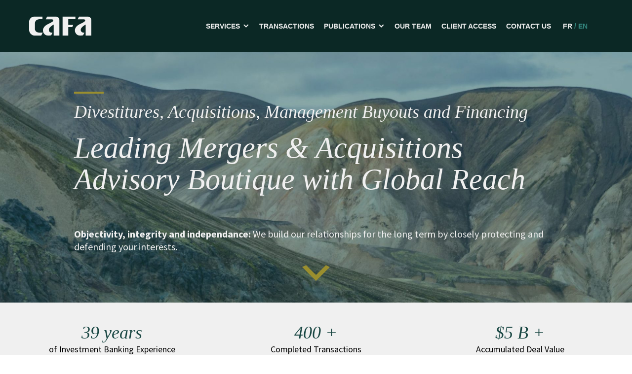

--- FILE ---
content_type: text/html; charset=UTF-8
request_url: https://cafafinance.com/en/
body_size: 17830
content:
<!DOCTYPE html>
		
<html lang="en-CA" class="" >
	<head>
		<meta charset="UTF-8" />
<script type="text/javascript">
/* <![CDATA[ */
var gform;gform||(document.addEventListener("gform_main_scripts_loaded",function(){gform.scriptsLoaded=!0}),document.addEventListener("gform/theme/scripts_loaded",function(){gform.themeScriptsLoaded=!0}),window.addEventListener("DOMContentLoaded",function(){gform.domLoaded=!0}),gform={domLoaded:!1,scriptsLoaded:!1,themeScriptsLoaded:!1,isFormEditor:()=>"function"==typeof InitializeEditor,callIfLoaded:function(o){return!(!gform.domLoaded||!gform.scriptsLoaded||!gform.themeScriptsLoaded&&!gform.isFormEditor()||(gform.isFormEditor()&&console.warn("The use of gform.initializeOnLoaded() is deprecated in the form editor context and will be removed in Gravity Forms 3.1."),o(),0))},initializeOnLoaded:function(o){gform.callIfLoaded(o)||(document.addEventListener("gform_main_scripts_loaded",()=>{gform.scriptsLoaded=!0,gform.callIfLoaded(o)}),document.addEventListener("gform/theme/scripts_loaded",()=>{gform.themeScriptsLoaded=!0,gform.callIfLoaded(o)}),window.addEventListener("DOMContentLoaded",()=>{gform.domLoaded=!0,gform.callIfLoaded(o)}))},hooks:{action:{},filter:{}},addAction:function(o,r,e,t){gform.addHook("action",o,r,e,t)},addFilter:function(o,r,e,t){gform.addHook("filter",o,r,e,t)},doAction:function(o){gform.doHook("action",o,arguments)},applyFilters:function(o){return gform.doHook("filter",o,arguments)},removeAction:function(o,r){gform.removeHook("action",o,r)},removeFilter:function(o,r,e){gform.removeHook("filter",o,r,e)},addHook:function(o,r,e,t,n){null==gform.hooks[o][r]&&(gform.hooks[o][r]=[]);var d=gform.hooks[o][r];null==n&&(n=r+"_"+d.length),gform.hooks[o][r].push({tag:n,callable:e,priority:t=null==t?10:t})},doHook:function(r,o,e){var t;if(e=Array.prototype.slice.call(e,1),null!=gform.hooks[r][o]&&((o=gform.hooks[r][o]).sort(function(o,r){return o.priority-r.priority}),o.forEach(function(o){"function"!=typeof(t=o.callable)&&(t=window[t]),"action"==r?t.apply(null,e):e[0]=t.apply(null,e)})),"filter"==r)return e[0]},removeHook:function(o,r,t,n){var e;null!=gform.hooks[o][r]&&(e=(e=gform.hooks[o][r]).filter(function(o,r,e){return!!(null!=n&&n!=o.tag||null!=t&&t!=o.priority)}),gform.hooks[o][r]=e)}});
/* ]]> */
</script>

		<base href="https://cafafinance.com/en/" />
		<meta name="viewport" content="width=device-width, initial-scale=1.0, maximum-scale=1.0" />
		
		<meta name='robots' content='index, follow, max-image-preview:large, max-snippet:-1, max-video-preview:-1' />

	<!-- This site is optimized with the Yoast SEO plugin v26.7 - https://yoast.com/wordpress/plugins/seo/ -->
	<title>Mergers &amp; Acquisitions - Financing and Advisory Services - Cafa</title>
<link data-rocket-prefetch href="https://www.google-analytics.com" rel="dns-prefetch">
<link data-rocket-prefetch href="https://www.googletagmanager.com" rel="dns-prefetch">
<link data-rocket-prefetch href="https://fonts.googleapis.com" rel="dns-prefetch">
<link data-rocket-prefetch href="https://ajax.googleapis.com" rel="dns-prefetch">
<link data-rocket-preload as="style" href="https://fonts.googleapis.com/css2?family=Source+Sans+Pro%3Aital%2Cwght%400%2C300%3B0%2C400%3B0%2C700%3B1%2C300%3B1%2C400%3B1%2C700&#038;ver=e6506018f30d672ef30038d6251fbeb9&#038;display=swap" rel="preload">
<link href="https://fonts.googleapis.com/css2?family=Source+Sans+Pro%3Aital%2Cwght%400%2C300%3B0%2C400%3B0%2C700%3B1%2C300%3B1%2C400%3B1%2C700&#038;ver=e6506018f30d672ef30038d6251fbeb9&#038;display=swap" media="print" onload="this.media=&#039;all&#039;" rel="stylesheet">
<noscript data-wpr-hosted-gf-parameters=""><link rel="stylesheet" href="https://fonts.googleapis.com/css2?family=Source+Sans+Pro%3Aital%2Cwght%400%2C300%3B0%2C400%3B0%2C700%3B1%2C300%3B1%2C400%3B1%2C700&#038;ver=e6506018f30d672ef30038d6251fbeb9&#038;display=swap"></noscript><link rel="preload" data-rocket-preload as="image" href="https://cafafinance.com/wp-content/uploads/2020/03/9-scaled.jpg" fetchpriority="high">
	<meta name="description" content="Global-reaching mid-market investment bank serving entrepreneurs in mergers &amp; acquisitions, financing and advisory services." />
	<link rel="canonical" href="https://cafafinance.com/en/" />
	<meta property="og:locale" content="en_US" />
	<meta property="og:type" content="website" />
	<meta property="og:title" content="Mergers &amp; Acquisitions - Financing and Advisory Services - Cafa" />
	<meta property="og:description" content="Global-reaching mid-market investment bank serving entrepreneurs in mergers &amp; acquisitions, financing and advisory services." />
	<meta property="og:url" content="https://cafafinance.com/en/" />
	<meta property="og:site_name" content="Cafa" />
	<meta property="article:modified_time" content="2025-06-27T18:44:44+00:00" />
	<meta name="twitter:card" content="summary_large_image" />
	<script type="application/ld+json" class="yoast-schema-graph">{"@context":"https://schema.org","@graph":[{"@type":"WebPage","@id":"https://cafafinance.com/en/","url":"https://cafafinance.com/en/","name":"Mergers & Acquisitions - Financing and Advisory Services - Cafa","isPartOf":{"@id":"https://cafafinance.com/en/#website"},"about":{"@id":"https://cafafinance.com/en/#organization"},"datePublished":"2020-01-13T17:59:32+00:00","dateModified":"2025-06-27T18:44:44+00:00","description":"Global-reaching mid-market investment bank serving entrepreneurs in mergers & acquisitions, financing and advisory services.","breadcrumb":{"@id":"https://cafafinance.com/en/#breadcrumb"},"inLanguage":"en-CA","potentialAction":[{"@type":"ReadAction","target":["https://cafafinance.com/en/"]}]},{"@type":"BreadcrumbList","@id":"https://cafafinance.com/en/#breadcrumb","itemListElement":[{"@type":"ListItem","position":1,"name":"Accueil"}]},{"@type":"WebSite","@id":"https://cafafinance.com/en/#website","url":"https://cafafinance.com/en/","name":"Cafa","description":"Fusions &amp; acquisitions, financement et services-conseils","publisher":{"@id":"https://cafafinance.com/en/#organization"},"potentialAction":[{"@type":"SearchAction","target":{"@type":"EntryPoint","urlTemplate":"https://cafafinance.com/en/?s={search_term_string}"},"query-input":{"@type":"PropertyValueSpecification","valueRequired":true,"valueName":"search_term_string"}}],"inLanguage":"en-CA"},{"@type":"Organization","@id":"https://cafafinance.com/en/#organization","name":"CAFA","url":"https://cafafinance.com/en/","logo":{"@type":"ImageObject","inLanguage":"en-CA","@id":"https://cafafinance.com/en/#/schema/logo/image/","url":"https://cafafinance.com/wp-content/uploads/2020/01/logo.svg","contentUrl":"https://cafafinance.com/wp-content/uploads/2020/01/logo.svg","width":1,"height":1,"caption":"CAFA"},"image":{"@id":"https://cafafinance.com/en/#/schema/logo/image/"}}]}</script>
	<!-- / Yoast SEO plugin. -->


<link rel='dns-prefetch' href='//ajax.googleapis.com' />
<link rel='dns-prefetch' href='//fonts.googleapis.com' />
<link href='https://fonts.gstatic.com' crossorigin rel='preconnect' />
<link rel="alternate" title="oEmbed (JSON)" type="application/json+oembed" href="https://cafafinance.com/en/wp-json/oembed/1.0/embed?url=https%3A%2F%2Fcafafinance.com%2Fen%2F" />
<link rel="alternate" title="oEmbed (XML)" type="text/xml+oembed" href="https://cafafinance.com/en/wp-json/oembed/1.0/embed?url=https%3A%2F%2Fcafafinance.com%2Fen%2F&#038;format=xml" />
<style id='wp-img-auto-sizes-contain-inline-css' type='text/css'>
img:is([sizes=auto i],[sizes^="auto," i]){contain-intrinsic-size:3000px 1500px}
/*# sourceURL=wp-img-auto-sizes-contain-inline-css */
</style>
<link rel='stylesheet' id='wp-block-library-css' href='https://cafafinance.com/wp-includes/css/dist/block-library/style.min.css?ver=e6506018f30d672ef30038d6251fbeb9' type='text/css' media='all' />
<style id='global-styles-inline-css' type='text/css'>
:root{--wp--preset--aspect-ratio--square: 1;--wp--preset--aspect-ratio--4-3: 4/3;--wp--preset--aspect-ratio--3-4: 3/4;--wp--preset--aspect-ratio--3-2: 3/2;--wp--preset--aspect-ratio--2-3: 2/3;--wp--preset--aspect-ratio--16-9: 16/9;--wp--preset--aspect-ratio--9-16: 9/16;--wp--preset--color--black: #000000;--wp--preset--color--cyan-bluish-gray: #abb8c3;--wp--preset--color--white: #ffffff;--wp--preset--color--pale-pink: #f78da7;--wp--preset--color--vivid-red: #cf2e2e;--wp--preset--color--luminous-vivid-orange: #ff6900;--wp--preset--color--luminous-vivid-amber: #fcb900;--wp--preset--color--light-green-cyan: #7bdcb5;--wp--preset--color--vivid-green-cyan: #00d084;--wp--preset--color--pale-cyan-blue: #8ed1fc;--wp--preset--color--vivid-cyan-blue: #0693e3;--wp--preset--color--vivid-purple: #9b51e0;--wp--preset--gradient--vivid-cyan-blue-to-vivid-purple: linear-gradient(135deg,rgb(6,147,227) 0%,rgb(155,81,224) 100%);--wp--preset--gradient--light-green-cyan-to-vivid-green-cyan: linear-gradient(135deg,rgb(122,220,180) 0%,rgb(0,208,130) 100%);--wp--preset--gradient--luminous-vivid-amber-to-luminous-vivid-orange: linear-gradient(135deg,rgb(252,185,0) 0%,rgb(255,105,0) 100%);--wp--preset--gradient--luminous-vivid-orange-to-vivid-red: linear-gradient(135deg,rgb(255,105,0) 0%,rgb(207,46,46) 100%);--wp--preset--gradient--very-light-gray-to-cyan-bluish-gray: linear-gradient(135deg,rgb(238,238,238) 0%,rgb(169,184,195) 100%);--wp--preset--gradient--cool-to-warm-spectrum: linear-gradient(135deg,rgb(74,234,220) 0%,rgb(151,120,209) 20%,rgb(207,42,186) 40%,rgb(238,44,130) 60%,rgb(251,105,98) 80%,rgb(254,248,76) 100%);--wp--preset--gradient--blush-light-purple: linear-gradient(135deg,rgb(255,206,236) 0%,rgb(152,150,240) 100%);--wp--preset--gradient--blush-bordeaux: linear-gradient(135deg,rgb(254,205,165) 0%,rgb(254,45,45) 50%,rgb(107,0,62) 100%);--wp--preset--gradient--luminous-dusk: linear-gradient(135deg,rgb(255,203,112) 0%,rgb(199,81,192) 50%,rgb(65,88,208) 100%);--wp--preset--gradient--pale-ocean: linear-gradient(135deg,rgb(255,245,203) 0%,rgb(182,227,212) 50%,rgb(51,167,181) 100%);--wp--preset--gradient--electric-grass: linear-gradient(135deg,rgb(202,248,128) 0%,rgb(113,206,126) 100%);--wp--preset--gradient--midnight: linear-gradient(135deg,rgb(2,3,129) 0%,rgb(40,116,252) 100%);--wp--preset--font-size--small: 13px;--wp--preset--font-size--medium: 20px;--wp--preset--font-size--large: 36px;--wp--preset--font-size--x-large: 42px;--wp--preset--spacing--20: 0.44rem;--wp--preset--spacing--30: 0.67rem;--wp--preset--spacing--40: 1rem;--wp--preset--spacing--50: 1.5rem;--wp--preset--spacing--60: 2.25rem;--wp--preset--spacing--70: 3.38rem;--wp--preset--spacing--80: 5.06rem;--wp--preset--shadow--natural: 6px 6px 9px rgba(0, 0, 0, 0.2);--wp--preset--shadow--deep: 12px 12px 50px rgba(0, 0, 0, 0.4);--wp--preset--shadow--sharp: 6px 6px 0px rgba(0, 0, 0, 0.2);--wp--preset--shadow--outlined: 6px 6px 0px -3px rgb(255, 255, 255), 6px 6px rgb(0, 0, 0);--wp--preset--shadow--crisp: 6px 6px 0px rgb(0, 0, 0);}:where(.is-layout-flex){gap: 0.5em;}:where(.is-layout-grid){gap: 0.5em;}body .is-layout-flex{display: flex;}.is-layout-flex{flex-wrap: wrap;align-items: center;}.is-layout-flex > :is(*, div){margin: 0;}body .is-layout-grid{display: grid;}.is-layout-grid > :is(*, div){margin: 0;}:where(.wp-block-columns.is-layout-flex){gap: 2em;}:where(.wp-block-columns.is-layout-grid){gap: 2em;}:where(.wp-block-post-template.is-layout-flex){gap: 1.25em;}:where(.wp-block-post-template.is-layout-grid){gap: 1.25em;}.has-black-color{color: var(--wp--preset--color--black) !important;}.has-cyan-bluish-gray-color{color: var(--wp--preset--color--cyan-bluish-gray) !important;}.has-white-color{color: var(--wp--preset--color--white) !important;}.has-pale-pink-color{color: var(--wp--preset--color--pale-pink) !important;}.has-vivid-red-color{color: var(--wp--preset--color--vivid-red) !important;}.has-luminous-vivid-orange-color{color: var(--wp--preset--color--luminous-vivid-orange) !important;}.has-luminous-vivid-amber-color{color: var(--wp--preset--color--luminous-vivid-amber) !important;}.has-light-green-cyan-color{color: var(--wp--preset--color--light-green-cyan) !important;}.has-vivid-green-cyan-color{color: var(--wp--preset--color--vivid-green-cyan) !important;}.has-pale-cyan-blue-color{color: var(--wp--preset--color--pale-cyan-blue) !important;}.has-vivid-cyan-blue-color{color: var(--wp--preset--color--vivid-cyan-blue) !important;}.has-vivid-purple-color{color: var(--wp--preset--color--vivid-purple) !important;}.has-black-background-color{background-color: var(--wp--preset--color--black) !important;}.has-cyan-bluish-gray-background-color{background-color: var(--wp--preset--color--cyan-bluish-gray) !important;}.has-white-background-color{background-color: var(--wp--preset--color--white) !important;}.has-pale-pink-background-color{background-color: var(--wp--preset--color--pale-pink) !important;}.has-vivid-red-background-color{background-color: var(--wp--preset--color--vivid-red) !important;}.has-luminous-vivid-orange-background-color{background-color: var(--wp--preset--color--luminous-vivid-orange) !important;}.has-luminous-vivid-amber-background-color{background-color: var(--wp--preset--color--luminous-vivid-amber) !important;}.has-light-green-cyan-background-color{background-color: var(--wp--preset--color--light-green-cyan) !important;}.has-vivid-green-cyan-background-color{background-color: var(--wp--preset--color--vivid-green-cyan) !important;}.has-pale-cyan-blue-background-color{background-color: var(--wp--preset--color--pale-cyan-blue) !important;}.has-vivid-cyan-blue-background-color{background-color: var(--wp--preset--color--vivid-cyan-blue) !important;}.has-vivid-purple-background-color{background-color: var(--wp--preset--color--vivid-purple) !important;}.has-black-border-color{border-color: var(--wp--preset--color--black) !important;}.has-cyan-bluish-gray-border-color{border-color: var(--wp--preset--color--cyan-bluish-gray) !important;}.has-white-border-color{border-color: var(--wp--preset--color--white) !important;}.has-pale-pink-border-color{border-color: var(--wp--preset--color--pale-pink) !important;}.has-vivid-red-border-color{border-color: var(--wp--preset--color--vivid-red) !important;}.has-luminous-vivid-orange-border-color{border-color: var(--wp--preset--color--luminous-vivid-orange) !important;}.has-luminous-vivid-amber-border-color{border-color: var(--wp--preset--color--luminous-vivid-amber) !important;}.has-light-green-cyan-border-color{border-color: var(--wp--preset--color--light-green-cyan) !important;}.has-vivid-green-cyan-border-color{border-color: var(--wp--preset--color--vivid-green-cyan) !important;}.has-pale-cyan-blue-border-color{border-color: var(--wp--preset--color--pale-cyan-blue) !important;}.has-vivid-cyan-blue-border-color{border-color: var(--wp--preset--color--vivid-cyan-blue) !important;}.has-vivid-purple-border-color{border-color: var(--wp--preset--color--vivid-purple) !important;}.has-vivid-cyan-blue-to-vivid-purple-gradient-background{background: var(--wp--preset--gradient--vivid-cyan-blue-to-vivid-purple) !important;}.has-light-green-cyan-to-vivid-green-cyan-gradient-background{background: var(--wp--preset--gradient--light-green-cyan-to-vivid-green-cyan) !important;}.has-luminous-vivid-amber-to-luminous-vivid-orange-gradient-background{background: var(--wp--preset--gradient--luminous-vivid-amber-to-luminous-vivid-orange) !important;}.has-luminous-vivid-orange-to-vivid-red-gradient-background{background: var(--wp--preset--gradient--luminous-vivid-orange-to-vivid-red) !important;}.has-very-light-gray-to-cyan-bluish-gray-gradient-background{background: var(--wp--preset--gradient--very-light-gray-to-cyan-bluish-gray) !important;}.has-cool-to-warm-spectrum-gradient-background{background: var(--wp--preset--gradient--cool-to-warm-spectrum) !important;}.has-blush-light-purple-gradient-background{background: var(--wp--preset--gradient--blush-light-purple) !important;}.has-blush-bordeaux-gradient-background{background: var(--wp--preset--gradient--blush-bordeaux) !important;}.has-luminous-dusk-gradient-background{background: var(--wp--preset--gradient--luminous-dusk) !important;}.has-pale-ocean-gradient-background{background: var(--wp--preset--gradient--pale-ocean) !important;}.has-electric-grass-gradient-background{background: var(--wp--preset--gradient--electric-grass) !important;}.has-midnight-gradient-background{background: var(--wp--preset--gradient--midnight) !important;}.has-small-font-size{font-size: var(--wp--preset--font-size--small) !important;}.has-medium-font-size{font-size: var(--wp--preset--font-size--medium) !important;}.has-large-font-size{font-size: var(--wp--preset--font-size--large) !important;}.has-x-large-font-size{font-size: var(--wp--preset--font-size--x-large) !important;}
/*# sourceURL=global-styles-inline-css */
</style>

<style id='classic-theme-styles-inline-css' type='text/css'>
/*! This file is auto-generated */
.wp-block-button__link{color:#fff;background-color:#32373c;border-radius:9999px;box-shadow:none;text-decoration:none;padding:calc(.667em + 2px) calc(1.333em + 2px);font-size:1.125em}.wp-block-file__button{background:#32373c;color:#fff;text-decoration:none}
/*# sourceURL=/wp-includes/css/classic-themes.min.css */
</style>
<link data-minify="1" rel='stylesheet' id='dashicons-css' href='https://cafafinance.com/wp-content/cache/min/1/wp-includes/css/dashicons.min.css?ver=1756925811' type='text/css' media='all' />

<link data-minify="1" rel='stylesheet' id='parent-style-css' href='https://cafafinance.com/wp-content/cache/min/1/wp-content/themes/cake_base/style.css?ver=1756925811' type='text/css' media='all' />
<link data-minify="1" rel='stylesheet' id='child-style-css' href='https://cafafinance.com/wp-content/cache/min/1/wp-content/themes/cafa/style.css?ver=1756925811' type='text/css' media='all' />
<link data-minify="1" rel='stylesheet' id='cake_color-css' href='https://cafafinance.com/wp-content/cache/min/1/wp-content/themes/cake_base/cake_color.css?ver=1756925811' type='text/css' media='all' />
<script type="text/javascript" src="https://cafafinance.com/wp-content/plugins/svg-support/vendor/DOMPurify/DOMPurify.min.js?ver=2.5.8" id="bodhi-dompurify-library-js"></script>
<script type="text/javascript" src="//ajax.googleapis.com/ajax/libs/jquery/2.1.4/jquery.min.js?ver=2.1.4" id="jquery-js"></script>
<script type="text/javascript" id="bodhi_svg_inline-js-extra">
/* <![CDATA[ */
var svgSettings = {"skipNested":""};
//# sourceURL=bodhi_svg_inline-js-extra
/* ]]> */
</script>
<script type="text/javascript" src="https://cafafinance.com/wp-content/plugins/svg-support/js/min/svgs-inline-min.js" id="bodhi_svg_inline-js"></script>
<script type="text/javascript" id="bodhi_svg_inline-js-after">
/* <![CDATA[ */
cssTarget={"Bodhi":"img.size-svg","ForceInlineSVG":"size-svg"};ForceInlineSVGActive="false";frontSanitizationEnabled="on";
//# sourceURL=bodhi_svg_inline-js-after
/* ]]> */
</script>
<link rel="https://api.w.org/" href="https://cafafinance.com/en/wp-json/" /><link rel="alternate" title="JSON" type="application/json" href="https://cafafinance.com/en/wp-json/wp/v2/pages/325" /><link rel='shortlink' href='https://cafafinance.com/en/' />
<meta name="generator" content="WPML ver:4.8.6 stt:1,4;" />
<link rel="icon" href="https://cafafinance.com/wp-content/uploads/2020/06/cropped-Logo-Cafa-Vectored-Master-Grey-on-white-square-32x32.jpg" sizes="32x32" />
<link rel="icon" href="https://cafafinance.com/wp-content/uploads/2020/06/cropped-Logo-Cafa-Vectored-Master-Grey-on-white-square-192x192.jpg" sizes="192x192" />
<link rel="apple-touch-icon" href="https://cafafinance.com/wp-content/uploads/2020/06/cropped-Logo-Cafa-Vectored-Master-Grey-on-white-square-180x180.jpg" />
<meta name="msapplication-TileImage" content="https://cafafinance.com/wp-content/uploads/2020/06/cropped-Logo-Cafa-Vectored-Master-Grey-on-white-square-270x270.jpg" />
	
		<!-- Global site tag (gtag.js) - Google Analytics -->
		<script async src="https://www.googletagmanager.com/gtag/js?id=UA-29565320-2"></script>
		<script>
			window.dataLayer = window.dataLayer || [];
			function gtag(){dataLayer.push(arguments);}
			gtag('js', new Date());
			gtag('config', 'UA-29565320-2');
		</script>
	<style id="rocket-lazyrender-inline-css">[data-wpr-lazyrender] {content-visibility: auto;}</style><meta name="generator" content="WP Rocket 3.20.3" data-wpr-features="wpr_preconnect_external_domains wpr_automatic_lazy_rendering wpr_oci wpr_minify_css wpr_desktop" /></head>
<body class="home wp-singular page-template-default page page-id-325 wp-theme-cake_base wp-child-theme-cafa is_top geoip-continent-NA geoip-country-US geoip-province-CA geoip-name-LosAngeles en">
		<input type="checkbox" class="toggle c-mobile__in" id="mobile-in"/>
	<div  class="c-mobile__pan blanc arial focus-vert-fonce">
		<div  class="flex-column justity-bewteen">
		
			<div  class="grid">
				<label for="mobile-in" class="c-mobile__close">
					<span class="l-svg__close inline-block"><span><img width="16" height="16" src="https://cafafinance.com/wp-content/uploads/2020/02/close.svg" class="attachment-svg size-svg" alt="Fermer" decoding="async" /></span></span>
				</label>
				<nav class="c-mobile__nav caps"><ul id="menu-principal-en" class="c-mobile__menu"><li id="menu-item-6641" class="menu-item menu-item-type-post_type_archive menu-item-object-cake_services menu-item-has-children menu-item-6641"><a href="https://cafafinance.com/en/services/">Services</a><ul class="sub-menu"><li id="menu-item-7284" class="menu-item menu-item-type-post_type menu-item-object-cake_services menu-item-7284"><a href="https://cafafinance.com/en/services/selling-your-business/">Selling Your Business</a></li><li id="menu-item-7285" class="menu-item menu-item-type-post_type menu-item-object-cake_services menu-item-7285"><a href="https://cafafinance.com/en/services/buying-a-business/">Buying a Business</a></li><li id="menu-item-8642" class="menu-item menu-item-type-post_type menu-item-object-cake_services menu-item-8642"><a href="https://cafafinance.com/en/services/mbo-management-buyout/">MBO – Management Buyout</a></li><li id="menu-item-8624" class="menu-item menu-item-type-post_type menu-item-object-cake_services menu-item-8624"><a href="https://cafafinance.com/en/services/cross-border-transactions/">Cross Border Transactions</a></li><li id="menu-item-7286" class="menu-item menu-item-type-post_type menu-item-object-cake_services menu-item-7286"><a href="https://cafafinance.com/en/services/financing-a-business-or-project/">Financing</a></li><li id="menu-item-7287" class="menu-item menu-item-type-post_type menu-item-object-cake_services menu-item-7287"><a href="https://cafafinance.com/en/services/business-advisory/">Business Advisory</a></li></ul></li><li id="menu-item-6650" class="menu-item menu-item-type-post_type_archive menu-item-object-cake_realisations menu-item-6650"><a href="https://cafafinance.com/en/transactions/">Transactions</a></li><li id="menu-item-6648" class="menu-item menu-item-type-post_type_archive menu-item-object-cake_news menu-item-has-children menu-item-6648"><a href="https://cafafinance.com/en/bulletins/">Publications</a><ul class="sub-menu"><li id="menu-item-7341" class="menu-item menu-item-type-post_type menu-item-object-page menu-item-7341"><a href="https://cafafinance.com/en/faq/">Frequently asked questions</a></li><li id="menu-item-7288" class="menu-item menu-item-type-post_type_archive menu-item-object-cake_news menu-item-7288"><a href="https://cafafinance.com/en/bulletins/">Newsletters</a></li><li id="menu-item-6647" class="menu-item menu-item-type-post_type_archive menu-item-object-cake_tools menu-item-6647"><a href="https://cafafinance.com/en/white-paper/">Tools</a></li></ul></li><li id="menu-item-6642" class="menu-item menu-item-type-post_type_archive menu-item-object-cake_equipe menu-item-6642"><a href="https://cafafinance.com/en/team/">Our Team</a></li><li id="menu-item-8433" class="menu-item menu-item-type-custom menu-item-object-custom menu-item-8433"><a target="_blank" href="https://cafa.firmex.com">Client Access</a></li><li id="menu-item-6632" class="menu-item menu-item-type-post_type menu-item-object-page menu-item-6632"><a href="https://cafafinance.com/en/contact-us/">Contact us</a></li></ul></nav>				<nav class="c-lang__nav caps pad-horizontal pad-vertical-half"><ul id="menu-langue-en" class="c-lang__menu"><li id="menu-item-6640" class="menu-item menu-item-type-custom menu-item-object-custom menu-item-6640"><a href="https://cafafinance.com/fr/" title="FR">FR</a><span class="focus"> / en</span></a></li></ul></nav>			</div>
			<div  class="grid no-grow">
				<nav class="c-social__nav"><ul id="menu-social-en" class="c-social__menu"><li id="menu-item-6638" class="menu-item menu-item-type-post_type menu-item-object-cake_social menu-item-6638"><a target="_blank" href="https://www.linkedin.com/company/cafa-financement-corporatif?trk=public_profile_topcard_current_company" title="Linkedin"><span class="l-svg__social inline-block linkedin"><span><img width="1" height="1" src="https://cafafinance.com/wp-content/uploads/2020/01/in.svg" class="attachment-svg size-svg wp-post-image" alt="Linkedin" decoding="async" /></span></span></a></li></ul></nav>			</div>
		</div>
	</div>
	<header  class="c-header fixed bkg-vert-fonce gris-pale">
		<div  class="c-header__inner flex wrap big-container box small caps arial">
			<div  class="c-header__logo grid  no-grow">
				<a href="https://cafafinance.com/en/" title="Cafa" class="l-svg__logo">
					<span><img width="327" height="102" src="https://cafafinance.com/wp-content/uploads/2020/01/logo.svg" class="attachment-svg size-svg" alt="CAFA" decoding="async" /></span>
				</a>
			</div>
			<div  class="c-header__navs grid right pad-right self-center">
				<nav class="c-main__nav inline-block"><ul id="menu-principal-en-1" class="c-main__menu"><li class="menu-item menu-item-type-post_type_archive menu-item-object-cake_services menu-item-has-children menu-item-6641"><a href="https://cafafinance.com/en/services/">Services</a><ul class="sub-menu"><li class="menu-item menu-item-type-post_type menu-item-object-cake_services menu-item-7284"><a href="https://cafafinance.com/en/services/selling-your-business/">Selling Your Business</a></li><li class="menu-item menu-item-type-post_type menu-item-object-cake_services menu-item-7285"><a href="https://cafafinance.com/en/services/buying-a-business/">Buying a Business</a></li><li class="menu-item menu-item-type-post_type menu-item-object-cake_services menu-item-8642"><a href="https://cafafinance.com/en/services/mbo-management-buyout/">MBO – Management Buyout</a></li><li class="menu-item menu-item-type-post_type menu-item-object-cake_services menu-item-8624"><a href="https://cafafinance.com/en/services/cross-border-transactions/">Cross Border Transactions</a></li><li class="menu-item menu-item-type-post_type menu-item-object-cake_services menu-item-7286"><a href="https://cafafinance.com/en/services/financing-a-business-or-project/">Financing</a></li><li class="menu-item menu-item-type-post_type menu-item-object-cake_services menu-item-7287"><a href="https://cafafinance.com/en/services/business-advisory/">Business Advisory</a></li></ul></li><li class="menu-item menu-item-type-post_type_archive menu-item-object-cake_realisations menu-item-6650"><a href="https://cafafinance.com/en/transactions/">Transactions</a></li><li class="menu-item menu-item-type-post_type_archive menu-item-object-cake_news menu-item-has-children menu-item-6648"><a href="https://cafafinance.com/en/bulletins/">Publications</a><ul class="sub-menu"><li class="menu-item menu-item-type-post_type menu-item-object-page menu-item-7341"><a href="https://cafafinance.com/en/faq/">Frequently asked questions</a></li><li class="menu-item menu-item-type-post_type_archive menu-item-object-cake_news menu-item-7288"><a href="https://cafafinance.com/en/bulletins/">Newsletters</a></li><li class="menu-item menu-item-type-post_type_archive menu-item-object-cake_tools menu-item-6647"><a href="https://cafafinance.com/en/white-paper/">Tools</a></li></ul></li><li class="menu-item menu-item-type-post_type_archive menu-item-object-cake_equipe menu-item-6642"><a href="https://cafafinance.com/en/team/">Our Team</a></li><li class="menu-item menu-item-type-custom menu-item-object-custom menu-item-8433"><a target="_blank" href="https://cafa.firmex.com">Client Access</a></li><li class="menu-item menu-item-type-post_type menu-item-object-page menu-item-6632"><a href="https://cafafinance.com/en/contact-us/">Contact us</a></li></ul></nav>				<nav class="c-lang__nav caps bold inline-block"><ul id="menu-langue-en-1" class="c-lang__menu"><li class="menu-item menu-item-type-custom menu-item-object-custom menu-item-6640"><a href="https://cafafinance.com/fr/" title="FR">FR</a><span class="focus"> / en</span></a></li></ul></nav>
			</div>
			<div  class="c-header__menu grid no-grow self-center hidden">
				<label for="mobile-in" class="c-mobile__lbl inline-block">
					<span></span>
					<span></span>
					<span></span>
				</label>
			</div>
		</div>
	</header>
	<div  class="table wrapper">
	
	
		<main  class="c-main row expand"><section  class="l-banner flex pad-horizontal gris-pale focus-gris-pale bkg-gris center-center norepeat bkg-cover" style="background-image:url(https://cafafinance.com/wp-content/uploads/2020/03/9-scaled.jpg)">
	<div class="l-banner__inner flex flex-column justify-center pad-vertical-x4 container" style="--min_height:28vw; min-height:28vw">
		<div class="l-banner__item l-head">
						<h3 class="light">Divestitures, Acquisitions, Management Buyouts and Financing</h3>
<h1>Leading Mergers &amp; Acquisitions Advisory Boutique with Global Reach</h1>
<p>&nbsp;</p>
<p style="font-size: 20px;"><strong>Objectivity, integrity and independance:</strong> We build our relationships for the long term by closely protecting and defending your interests.</p>
		</div>
		
	</div>
	
	<a href="https://cafafinance.com/en/#top" class="scrolldown"><span class="dashicons dashicons-arrow-down-alt2"></span></a>
	<a class="anchor" id="top"></a>
	
</section>
<section  class="l-cols pad-horizontal l-stats noir focus-vert bkg-gris-pale">
	<div class="l-cols__inner pad-vertical big-container">	
		
				
		<div class="l-cols_ctn flex wrap">
							<div class="l-cols__items grid-33 box">
					<p style="text-align: center;"><span class="h3 focus">39 years</span><br />
of Investment Banking Experience</p>
				</div>
							<div class="l-cols__items grid-33 box">
					<p style="text-align: center;"><span class="h3 focus">400 +</span><br />
Completed Transactions</p>
				</div>
							<div class="l-cols__items grid-33 box">
					<p style="text-align: center;"><span class="h3 focus">$5 B +</span><br />
Accumulated Deal Value</p>
				</div>
					</div>
		
			</div>
</section><section  class="l-posts l-services pad-horizontal gris focus-vert-pale bkg-blanc">
	<div class="l-posts__inner l-services__inner pad-vertical-x2 big-container">		
		<div class="l_services__ctn l-loop__ctn flex wrap grid-33">
					<article class="l-services__items l-loop__items grid-33 box">
			<div class="l-loop__ttl grid no-grow">
				<h3 class="big title_focus"><a href="https://cafafinance.com/en/services/buying-a-business/" title="Buying a Business" class="focus">Buying a Business</a></h3>
			</div>
			<div class="grid l-loop__exc"><p>A well-executed and integrated acquisition can help your company make a giant leap forward from where it is today.

Based on your criteria, we use proprietary databases to identify ideal acquisition candidates. Once the perfect target is found we will help you structure the best possible offer and work towards closing a successful transaction.

Cafa can also help you acquire the business you currently work for. We have conducted a number of very successful Management Buyouts (MBOs). </p></div>			<div class="l-loop__link grid no-grow">
				<a href="https://cafafinance.com/en/services/buying-a-business/" title="Buying a Business" class="l-btn__vert margin-bottom">
					Learn more				</a>	
			</div>
		</article>
	
					<article class="l-services__items l-loop__items grid-33 box">
			<div class="l-loop__ttl grid no-grow">
				<h3 class="big title_focus"><a href="https://cafafinance.com/en/services/selling-your-business/" title="Selling Your Business" class="focus">Selling Your Business</a></h3>
			</div>
			<div class="grid l-loop__exc"><p>Selling a business can be one of the most stressful events a business owner will ever encounter. The business sale process is complicated and disruptive. 

The process can be challenging because there are many unknowns: What is my business worth? Who should I contact? How should I contact them? How much information should I provide? How do I keep things confidential? How will my employees and customers react? How can I prevent my competition from finding out?

Cafa has the answers to these and many other sale-related questions.</p></div>			<div class="l-loop__link grid no-grow">
				<a href="https://cafafinance.com/en/services/selling-your-business/" title="Selling Your Business" class="l-btn__vert margin-bottom">
					Learn more				</a>	
			</div>
		</article>
	
					<article class="l-services__items l-loop__items grid-33 box">
			<div class="l-loop__ttl grid no-grow">
				<h3 class="big title_focus"><a href="https://cafafinance.com/en/services/mbo-management-buyout/" title="MBO &#8211; Management Buyout" class="focus">MBO &#8211; Management Buyout</a></h3>
			</div>
			<div class="grid l-loop__exc"><p>A management buyout (MBO), or buying the company you work for, can be an attractive alternative for shareholders and employees alike.</p></div>			<div class="l-loop__link grid no-grow">
				<a href="https://cafafinance.com/en/services/mbo-management-buyout/" title="MBO &#8211; Management Buyout" class="l-btn__vert margin-bottom">
					Learn more				</a>	
			</div>
		</article>
	
					<article class="l-services__items l-loop__items grid-33 box">
			<div class="l-loop__ttl grid no-grow">
				<h3 class="big title_focus"><a href="https://cafafinance.com/en/services/financing-a-business-or-project/" title="Financing" class="focus">Financing</a></h3>
			</div>
			<div class="grid l-loop__exc"><p>A successful financial structure establishes a proper balance between debt and equity ensuring optimal shareholder returns without endangering the company with too much debt. </p></div>			<div class="l-loop__link grid no-grow">
				<a href="https://cafafinance.com/en/services/financing-a-business-or-project/" title="Financing" class="l-btn__vert margin-bottom">
					Learn more				</a>	
			</div>
		</article>
	
					<article class="l-services__items l-loop__items grid-33 box">
			<div class="l-loop__ttl grid no-grow">
				<h3 class="big title_focus"><a href="https://cafafinance.com/en/services/cross-border-transactions/" title="Cross Border Transactions" class="focus">Cross Border Transactions</a></h3>
			</div>
			<div class="grid l-loop__exc"><p>Cafa is the perfect advisor for international buy-side, sell-side and fund raising for cross-border transactions.</p></div>			<div class="l-loop__link grid no-grow">
				<a href="https://cafafinance.com/en/services/cross-border-transactions/" title="Cross Border Transactions" class="l-btn__vert margin-bottom">
					Learn more				</a>	
			</div>
		</article>
	
					<article class="l-services__items l-loop__items grid-33 box">
			<div class="l-loop__ttl grid no-grow">
				<h3 class="big title_focus"><a href="https://cafafinance.com/en/services/business-advisory/" title="Business Advisory" class="focus">Business Advisory</a></h3>
			</div>
			<div class="grid l-loop__exc"><p>Cafa provides practical, down-to-earth advice in several financial and corporate aspects to business owners, shareholders as well as company boards.</p></div>			<div class="l-loop__link grid no-grow">
				<a href="https://cafafinance.com/en/services/business-advisory/" title="Business Advisory" class="l-btn__vert margin-bottom">
					Learn more				</a>	
			</div>
		</article>
	
	</div>	</div>
</section><section  class="l-posts l-realisations pad-horizontal gris focus-vert-pale bkg-gris-pale">
	<div class="l-posts__inner l-realisations__inner pad-vertical-x3 big-container">		
		<!-- Intro -->
<header class="l-head">
	<p class="l-ttl focus h6">Our latest transactions</p>		</header>
<!-- /Intro --><div class="l-transaction__ctn l-loop__ctn flex wrap ">
	
<article class="l-transactions__items l-loop__items flipbox grid-25">
	<div class="flipbox-inner block">
		<div class="recto">
			<div class="inner flex-column justify-between no-grow center">
				<header class="grid italic "><span>Financing Advisor</span></header>		
				
				<figure class="grid"><img width="143" height="75" src="https://cafafinance.com/wp-content/uploads/2025/09/Y_des_Femmes-143x75.jpg" class="attachment-tombstones size-tombstones wp-post-image" alt="" decoding="async" srcset="https://cafafinance.com/wp-content/uploads/2025/09/Y_des_Femmes-143x75.jpg 143w, https://cafafinance.com/wp-content/uploads/2025/09/Y_des_Femmes-300x157.jpg 300w, https://cafafinance.com/wp-content/uploads/2025/09/Y_des_Femmes-1024x536.jpg 1024w, https://cafafinance.com/wp-content/uploads/2025/09/Y_des_Femmes-768x402.jpg 768w, https://cafafinance.com/wp-content/uploads/2025/09/Y_des_Femmes.jpg 1200w" sizes="(max-width: 143px) 100vw, 143px" /></figure>		
				
				<div class="grid small type">has secured financing from</div>
				
				<figure class="grid"><img width="260" height="49" src="https://cafafinance.com/wp-content/uploads/2025/09/National-Bank-Fonds-FTQ-EN-260x49.jpg" class="attachment-tombstones size-tombstones" alt="" decoding="async" srcset="https://cafafinance.com/wp-content/uploads/2025/09/National-Bank-Fonds-FTQ-EN-260x49.jpg 260w, https://cafafinance.com/wp-content/uploads/2025/09/National-Bank-Fonds-FTQ-EN-300x56.jpg 300w, https://cafafinance.com/wp-content/uploads/2025/09/National-Bank-Fonds-FTQ-EN.jpg 613w" sizes="(max-width: 260px) 100vw, 260px" /></figure>
				
				<div class="grid  or italic amount">&nbsp;</div>
				
				<footer class="grid small regular italic"><span>Other</span></footer>
				<i class="dashicons dashicons-image-rotate"></i>
			</div>
		</div>
		<div class="verso">
			<div class="inner sabon italic">
				<p>Cafa acted as exclusive financial advisor to the YWCA Montreal, a non-profit organization, in obtaining financing from the National Bank of Canada and Fonds de Solidarité des Travailleurs du Québec (FSTQ).</p>
			</div>
		</div>
	</div>
</article>

<article class="l-transactions__items l-loop__items flipbox grid-25">
	<div class="flipbox-inner block">
		<div class="recto">
			<div class="inner flex-column justify-between no-grow center">
				<header class="grid italic "><span>MBO Advisor</span></header>		
				
				<figure class="grid"><img width="210" height="75" src="https://cafafinance.com/wp-content/uploads/2025/07/Quenneville-logo-210x75.jpg" class="attachment-tombstones size-tombstones wp-post-image" alt="" decoding="async" srcset="https://cafafinance.com/wp-content/uploads/2025/07/Quenneville-logo-210x75.jpg 210w, https://cafafinance.com/wp-content/uploads/2025/07/Quenneville-logo-300x107.jpg 300w, https://cafafinance.com/wp-content/uploads/2025/07/Quenneville-logo.jpg 333w" sizes="(max-width: 210px) 100vw, 210px" /></figure>		
				
				<div class="grid small type">acquired by a member of management </div>
				
				<figure class="grid"><img width="260" height="56" src="https://cafafinance.com/wp-content/uploads/2025/08/Quenneville-BN-BDC-260x56.jpg" class="attachment-tombstones size-tombstones" alt="" decoding="async" loading="lazy" srcset="https://cafafinance.com/wp-content/uploads/2025/08/Quenneville-BN-BDC-260x56.jpg 260w, https://cafafinance.com/wp-content/uploads/2025/08/Quenneville-BN-BDC-300x64.jpg 300w, https://cafafinance.com/wp-content/uploads/2025/08/Quenneville-BN-BDC.jpg 634w" sizes="auto, (max-width: 260px) 100vw, 260px" /></figure>
				
				<div class="grid  or italic amount">&nbsp;</div>
				
				<footer class="grid small regular italic"><span>Industrials</span></footer>
				<i class="dashicons dashicons-image-rotate"></i>
			</div>
		</div>
		<div class="verso">
			<div class="inner sabon italic">
				<p>Cafa Corporate Finance advised a member of the management team of Atelier d’Usinage Quenneville Inc., a manufacturer and assembler of machined and welded parts, in securing the financing to support a management buyout.</p>
			</div>
		</div>
	</div>
</article>

<article class="l-transactions__items l-loop__items flipbox grid-25">
	<div class="flipbox-inner block">
		<div class="recto">
			<div class="inner flex-column justify-between no-grow center">
				<header class="grid italic "><span>Sellside Advisor</span></header>		
				
				<figure class="grid"><img width="244" height="75" src="https://cafafinance.com/wp-content/uploads/2025/07/Hammond-Logo-Ware-Butler-244x75.jpg" class="attachment-tombstones size-tombstones wp-post-image" alt="" decoding="async" loading="lazy" srcset="https://cafafinance.com/wp-content/uploads/2025/07/Hammond-Logo-Ware-Butler-244x75.jpg 244w, https://cafafinance.com/wp-content/uploads/2025/07/Hammond-Logo-Ware-Butler-300x92.jpg 300w, https://cafafinance.com/wp-content/uploads/2025/07/Hammond-Logo-Ware-Butler-1024x314.jpg 1024w, https://cafafinance.com/wp-content/uploads/2025/07/Hammond-Logo-Ware-Butler-768x236.jpg 768w, https://cafafinance.com/wp-content/uploads/2025/07/Hammond-Logo-Ware-Butler.jpg 1221w" sizes="auto, (max-width: 244px) 100vw, 244px" /></figure>		
				
				<div class="grid small type">has acquired the assets of</div>
				
				<figure class="grid"><img width="252" height="75" src="https://cafafinance.com/wp-content/uploads/2025/07/Ware-Butler-Logo-B-252x75.jpg" class="attachment-tombstones size-tombstones" alt="" decoding="async" loading="lazy" srcset="https://cafafinance.com/wp-content/uploads/2025/07/Ware-Butler-Logo-B-252x75.jpg 252w, https://cafafinance.com/wp-content/uploads/2025/07/Ware-Butler-Logo-B-300x89.jpg 300w, https://cafafinance.com/wp-content/uploads/2025/07/Ware-Butler-Logo-B.jpg 427w" sizes="auto, (max-width: 252px) 100vw, 252px" /></figure>
				
				<div class="grid  or italic amount">&nbsp;</div>
				
				<footer class="grid small regular italic"><span>Consumer, Food and Retail</span></footer>
				<i class="dashicons dashicons-image-rotate"></i>
			</div>
		</div>
		<div class="verso">
			<div class="inner sabon italic">
				<p>Cafa advised Ware-Butler, Inc. and its shareholders in the sale of its hardware store business consisting of 15 retail sites and 3 manufacturing facilities in the State of Maine to Hammond Lumber Company which already operated 22 stores across Maine and in New Hampshire.</p>
			</div>
		</div>
	</div>
</article>

<article class="l-transactions__items l-loop__items flipbox grid-25">
	<div class="flipbox-inner block">
		<div class="recto">
			<div class="inner flex-column justify-between no-grow center">
				<header class="grid italic "><span>Sellside Advisor</span></header>		
				
				<figure class="grid"><img width="148" height="75" src="https://cafafinance.com/wp-content/uploads/2025/07/Autobus-Campeau-Yellow-Bourbonnais-EN-148x75.jpg" class="attachment-tombstones size-tombstones wp-post-image" alt="" decoding="async" loading="lazy" srcset="https://cafafinance.com/wp-content/uploads/2025/07/Autobus-Campeau-Yellow-Bourbonnais-EN-148x75.jpg 148w, https://cafafinance.com/wp-content/uploads/2025/07/Autobus-Campeau-Yellow-Bourbonnais-EN-300x152.jpg 300w, https://cafafinance.com/wp-content/uploads/2025/07/Autobus-Campeau-Yellow-Bourbonnais-EN.jpg 480w" sizes="auto, (max-width: 148px) 100vw, 148px" /></figure>		
				
				<div class="grid small type">has acquired</div>
				
				<figure class="grid"><img width="260" height="59" src="https://cafafinance.com/wp-content/uploads/2025/07/Autobus-Bourbonnais-260x59.jpg" class="attachment-tombstones size-tombstones" alt="" decoding="async" loading="lazy" srcset="https://cafafinance.com/wp-content/uploads/2025/07/Autobus-Bourbonnais-260x59.jpg 260w, https://cafafinance.com/wp-content/uploads/2025/07/Autobus-Bourbonnais-300x68.jpg 300w, https://cafafinance.com/wp-content/uploads/2025/07/Autobus-Bourbonnais.jpg 413w" sizes="auto, (max-width: 260px) 100vw, 260px" /></figure>
				
				<div class="grid  or italic amount">&nbsp;</div>
				
				<footer class="grid small regular italic"><span>Other</span></footer>
				<i class="dashicons dashicons-image-rotate"></i>
			</div>
		</div>
		<div class="verso">
			<div class="inner sabon italic">
				<p><em>Cafa assisted the shareholders of Gaston Bourbonnais Inc., a Quebec-based school bus operator, in the sale of the company to Les Autobus Larocque Inc., a subsidiary of Jean-Jacques Campeau Inc. (Transport Campeau)</em>, <em>a leading regional player in the student transportation sector.</em></p>
			</div>
		</div>
	</div>
</article>
</div>	<!-- FOOT -->
	<div class="l-foot">
		<div class=""><p style="text-align: right;"><a class="l-btn__vert" href="https://cafafinance.com/en/transactions/">See all transactions</a></p>
</div>	
	</div>
	<!-- /FOOT -->
	</div>
</section><section  class="l-posts l-news pad-horizontal noir focus-vert-pale bkg-blanc">
	<div class="l-posts__inner l-news__inner pad-vertical-x3 big-container">		
		<!-- Intro -->
<header class="l-head">
	<p class="l-ttl focus h6">Our latest publications</p>		</header>
<!-- /Intro --><div class="l-news__ctn l-loop__ctn flex wrap">
			
<article class="l-loop__items l-news__items flipbox grid-25">
	<div class="flipbox-inner block">
		<div class="recto">
			<div class="inner flex-column justify-between no-grow">
				<header class="grid h5 center"><span>Selling a company</span></header>		
				<div class="grid center ttl">Private Equity Funds &#8211; Seven Simple Answers</div>		
				<div class="grid"></div>
				<i class="dashicons dashicons-image-rotate"></i>
			</div>
		</div>
		
		<div class="verso">
			<div class="inner">
				<p>Private Equity Funds - what are they? In this newsletter, we review what PE Funds are, how they work, how they get funded, how big is the industry, how they get compensated and what are they looking for.</p>
				<a href="https://cafafinance.com/en/bulletins/private-equity-funds-are-becoming-the-go-to-buyers-for-entrepreneurs/" class="l-btn">Read this publication</a>
			</div>
		</div>
	</div>
</article>		
<article class="l-loop__items l-news__items flipbox grid-25">
	<div class="flipbox-inner block">
		<div class="recto">
			<div class="inner flex-column justify-between no-grow">
				<header class="grid h5 center"><span>Selling a company</span></header>		
				<div class="grid center ttl">Earnout Clause – A Seller’s perspective</div>		
				<div class="grid"></div>
				<i class="dashicons dashicons-image-rotate"></i>
			</div>
		</div>
		
		<div class="verso">
			<div class="inner">
				<p>In many transactions an earnout clause (the “Earnout”) can bridge a valuation gap between the Seller and the Buyer.</p>
				<a href="https://cafafinance.com/en/bulletins/earnout-clause-a-sellers-perspective/" class="l-btn">Read this publication</a>
			</div>
		</div>
	</div>
</article>		
<article class="l-loop__items l-news__items flipbox grid-25">
	<div class="flipbox-inner block">
		<div class="recto">
			<div class="inner flex-column justify-between no-grow">
				<header class="grid h5 center"><span>Selling a company</span></header>		
				<div class="grid center ttl">Preparing Your Business for Sale</div>		
				<div class="grid"></div>
				<i class="dashicons dashicons-image-rotate"></i>
			</div>
		</div>
		
		<div class="verso">
			<div class="inner">
				<p>In this newsletter, we outline some key elements that should be considered to effectively prepare oneself a few months or even years prior to a sale process in order to maximize value.</p>
				<a href="https://cafafinance.com/en/bulletins/preparing-your-business-for-sale/" class="l-btn">Read this publication</a>
			</div>
		</div>
	</div>
</article>		
<article class="l-loop__items l-news__items flipbox grid-25">
	<div class="flipbox-inner block">
		<div class="recto">
			<div class="inner flex-column justify-between no-grow">
				<header class="grid h5 center"><span>Selling a company</span></header>		
				<div class="grid center ttl">Different Strategies for Selling Your Company Under Different Situations</div>		
				<div class="grid"></div>
				<i class="dashicons dashicons-image-rotate"></i>
			</div>
		</div>
		
		<div class="verso">
			<div class="inner">
				<p>There exist different strategies for selling your company. This newsletter examines three distinct ways of putting your company up for sale.</p>
				<a href="https://cafafinance.com/en/bulletins/different-strategies-for-selling-your-company/" class="l-btn">Read this publication</a>
			</div>
		</div>
	</div>
</article></div>	<!-- FOOT -->
	<div class="l-foot">
		<div class=""><p style="text-align: right;"><a class="l-btn__vert" href="https://cafafinance.com/en/bulletins/">See all publications</a></p>
</div>	
	</div>
	<!-- /FOOT -->
	</div>
</section><section  class="l-posts l-faq pad-horizontal gris-pale focus-gris-pale bkg-vert">
	<div class="l-posts__inner l-faq__inner pad-vertical-x3 container">		
		<!-- Intro -->
<header class="l-head">
	<p class="l-ttl focus h6">Frequently Asked Questions</p>		<div class="l-head__ctn"><p>Here are some detailed answers to some frequently asked questions. If you have any other questions, please do not hesitate to contact us.</p>
</div></header>
<!-- /Intro -->
<div class="l-faq__ctn l-loop__ctn">
	
<article class="l-loop__items l-faq__items">
	<input type="checkbox" class="l-faq__in toggle" id="faq-in__696c7d069a060" />
	<label for="faq-in__696c7d069a060" class="l-faq__lbl h4 bold">Does Cafa lend or invest money?</label>
	<div class="l-faq__pan grid-100"><p>No, Cafa does not lend or invest money.</p>
<p>As an independent investment banker, Cafa acts solely as an intermediary to facilitate your company obtaining the best-suited financing it requires without any conflicts of interest. We typically arrange funding from $5 million upwards. You can contact us to assess your needs, whether for project financing, debt financing or equity financing. Here are some of our newsletters related to financing:</p>
<ul>
<li><a href="https://cafafinance.com/en/bulletins/raising-equity-strategics-private-equity-or-family-offices/"><u>Raising Equity &#8211; &#8220;Strategics&#8221;, Private Equity or Family Offices?</u></a></li>
<li><a href="https://cafafinance.com/en/bulletins/asset-based-lending-not-just-for-the-bad-times/"><u>Asset Based Lending …not just for the bad times </u></a></li>
<li><a href="https://cafafinance.com/en/bulletins/real-estate-as-a-source-of-financing/"><u>Real estate as a source of financing </u></a></li>
<li><a href="https://cafafinance.com/en/bulletins/export-credit-agencies-a-little-known-source-of-financing/"><u>Export Credit Agencies …a little-known source of financing</u></a></li>
<li><a href="https://cafafinance.com/en/bulletins/credit-evaluations-why-you-didnt-score/"><u>Credit Evaluations …why you didn’t score</u></a></li>
</ul>
</div>
</article>
<article class="l-loop__items l-faq__items">
	<input type="checkbox" class="l-faq__in toggle" id="faq-in__696c7d069a81e" />
	<label for="faq-in__696c7d069a81e" class="l-faq__lbl h4 bold">How do I go about selling my business?</label>
	<div class="l-faq__pan grid-100"><p>Depending on your industry and the size of your business, there are many go-to-market strategies to prepare your business for sale and maximize your value. The first step would be to reach out to an investment banker, who will be able to provide an initial valuation range and go-to-market strategy for your business. Look at our “<a href="https://cafafinance.com/en/bulletins/the-investment-banker-the-benefits-of-using-one-and-how-to-choose-the-right-one/">The Investment Banker …the benefits of using one&#8230;</a>” and “<a href="https://cafafinance.com/en/bulletins/the-process-of-selling-your-business/">The Process of Selling Your Business</a>” newsletters to prepare prior to your first meeting. Then, <a href="https://cafafinance.com/en/contact-us/">contact us</a> here.</p>
</div>
</article>
<article class="l-loop__items l-faq__items">
	<input type="checkbox" class="l-faq__in toggle" id="faq-in__696c7d069ac03" />
	<label for="faq-in__696c7d069ac03" class="l-faq__lbl h4 bold">How do I buy the company I work for?</label>
	<div class="l-faq__pan grid-100"><p>We’ve successfully executed many Management Buyouts (“MBOs”). Oftentimes at the onset, neither the company owners nor the employees actually believe the transaction is possible. Although each situation has its own challenges, an experienced advisor can help you realize your goal. See our Newsletters on the “<a href="https://cafafinance.com/en/bulletins/key-elements-for-a-successful-management-buy-out-mbo/">Key Elements for a Successful Management Buyout</a>” and their <a href="https://cafafinance.com/en/bulletins/management-buy-out-mbo-takeaways/">takeaways</a>. Please <a href="https://cafafinance.com/en/contact-us/">contact us</a> if you’d like to discuss the feasibility of your MBO project. And if you’re a company owner interested in selling to your employees, we can help you orchestrate that too.</p>
</div>
</article></div>
<!--a href="https://cafafinance.com/en/faq/" title="View all the FAQ" class="l-btn__blanc">
	View all the FAQ</a-->

	<!-- FOOT -->
	<div class="l-foot">
		<div class=""><p style="text-align: right;"><a class="l-btn__blanc" href="https://cafafinance.com/en/faq/">See all questions</a></p>
</div>	
	</div>
	<!-- /FOOT -->
	</div>
</section><section data-wpr-lazyrender="1" class="l-cta flex center-center norepeat bkg-cover gris-pale pad-horizontal" style="background-image: url(https://cafafinance.com/wp-content/uploads/2020/03/7-1440x400.jpg)">
	<div class="l-cta__inner flex-column justify-center no-grow pad-vertical-x4 container" style="min-height: 27.777777777778vw">	
		<div class="grid">
			<p class="h3 light margin-bottom-quart">For a first opinion, confidentially and without obligation</p>			<p class="h1">Tell us about your plans</p>							<a href="https://cafafinance.com/en/contact-us/" title="Talk to a partner" target="" class="l-btn__blanc">Talk to a partner</a>
					</div>
	</div>
</section><section data-wpr-lazyrender="1" class="l-nl pad-horizontal bkg-gris-pale">
	<div class="l-nl__inner big-container pad-vertical-x4">
		<div class="l-loop__ctn flex wrap">
			<div class="grid-50 vert-pale box">
				<p class="h2">Stay informed</p>				<p>Subscribe to our newsletters to stay on top of industry news, develop your knowledge and receive relevant, real-time advice.</p>			</div>
			<div class="grid-50 box">
				
                <div class='gf_browser_chrome gform_wrapper gform_legacy_markup_wrapper gform-theme--no-framework' data-form-theme='legacy' data-form-index='0' id='gform_wrapper_4' ><div id='gf_4' class='gform_anchor' tabindex='-1'></div>
                        <div class='gform_heading'>
                            <p class='gform_description'></p>
                        </div><form method='post' enctype='multipart/form-data' target='gform_ajax_frame_4' id='gform_4'  action='/en/#gf_4' data-formid='4' novalidate>
                        <div class='gform-body gform_body'><ul id='gform_fields_4' class='gform_fields top_label form_sublabel_below description_below validation_below'><li id="field_4_2" class="gfield gfield--type-email mail gfield_contains_required field_sublabel_below gfield--no-description field_description_below hidden_label field_validation_below gfield_visibility_visible"  ><label class='gfield_label gform-field-label' for='input_4_2'>Your email<span class="gfield_required"><span class="gfield_required gfield_required_asterisk">*</span></span></label><div class='ginput_container ginput_container_email'>
                            <input name='input_2' id='input_4_2' type='email' value='' class='l-in margin-bottom'   placeholder='Your email' aria-required="true" aria-invalid="false"  />
                        </div></li></ul></div>
        <div class='gform-footer gform_footer top_label'> <button class="button gform_button l-btn" id="gform_submit_button_4">Submit</button> <input type='hidden' name='gform_ajax' value='form_id=4&amp;title=&amp;description=1&amp;tabindex=0&amp;theme=legacy&amp;styles=[]&amp;hash=651e6028cf6810d58d1aaed518eb48d2' />
            <input type='hidden' class='gform_hidden' name='gform_submission_method' data-js='gform_submission_method_4' value='iframe' />
            <input type='hidden' class='gform_hidden' name='gform_theme' data-js='gform_theme_4' id='gform_theme_4' value='legacy' />
            <input type='hidden' class='gform_hidden' name='gform_style_settings' data-js='gform_style_settings_4' id='gform_style_settings_4' value='[]' />
            <input type='hidden' class='gform_hidden' name='is_submit_4' value='1' />
            <input type='hidden' class='gform_hidden' name='gform_submit' value='4' />
            
            <input type='hidden' class='gform_hidden' name='gform_unique_id' value='' />
            <input type='hidden' class='gform_hidden' name='state_4' value='WyJbXSIsImU2ZWRhZjY3MGU4MGFkM2Q2ODIwZDhiMWRkODgxNDk0Il0=' />
            <input type='hidden' autocomplete='off' class='gform_hidden' name='gform_target_page_number_4' id='gform_target_page_number_4' value='0' />
            <input type='hidden' autocomplete='off' class='gform_hidden' name='gform_source_page_number_4' id='gform_source_page_number_4' value='1' />
            <input type='hidden' name='gform_field_values' value='' />
            
        </div>
                        <p style="display: none !important;" class="akismet-fields-container" data-prefix="ak_"><label>&#916;<textarea name="ak_hp_textarea" cols="45" rows="8" maxlength="100"></textarea></label><input type="hidden" id="ak_js_1" name="ak_js" value="22"/><script>document.getElementById( "ak_js_1" ).setAttribute( "value", ( new Date() ).getTime() );</script></p></form>
                        </div>
		                <iframe style='display:none;width:0px;height:0px;' src='about:blank' name='gform_ajax_frame_4' id='gform_ajax_frame_4' title='This iframe contains the logic required to handle Ajax powered Gravity Forms.'></iframe>
		                <script type="text/javascript">
/* <![CDATA[ */
 gform.initializeOnLoaded( function() {gformInitSpinner( 4, 'https://cafafinance.com/wp-content/plugins/gravityforms/images/spinner.svg', true );jQuery('#gform_ajax_frame_4').on('load',function(){var contents = jQuery(this).contents().find('*').html();var is_postback = contents.indexOf('GF_AJAX_POSTBACK') >= 0;if(!is_postback){return;}var form_content = jQuery(this).contents().find('#gform_wrapper_4');var is_confirmation = jQuery(this).contents().find('#gform_confirmation_wrapper_4').length > 0;var is_redirect = contents.indexOf('gformRedirect(){') >= 0;var is_form = form_content.length > 0 && ! is_redirect && ! is_confirmation;var mt = parseInt(jQuery('html').css('margin-top'), 10) + parseInt(jQuery('body').css('margin-top'), 10) + 100;if(is_form){jQuery('#gform_wrapper_4').html(form_content.html());if(form_content.hasClass('gform_validation_error')){jQuery('#gform_wrapper_4').addClass('gform_validation_error');} else {jQuery('#gform_wrapper_4').removeClass('gform_validation_error');}setTimeout( function() { /* delay the scroll by 50 milliseconds to fix a bug in chrome */ jQuery(document).scrollTop(jQuery('#gform_wrapper_4').offset().top - mt); }, 50 );if(window['gformInitDatepicker']) {gformInitDatepicker();}if(window['gformInitPriceFields']) {gformInitPriceFields();}var current_page = jQuery('#gform_source_page_number_4').val();gformInitSpinner( 4, 'https://cafafinance.com/wp-content/plugins/gravityforms/images/spinner.svg', true );jQuery(document).trigger('gform_page_loaded', [4, current_page]);window['gf_submitting_4'] = false;}else if(!is_redirect){var confirmation_content = jQuery(this).contents().find('.GF_AJAX_POSTBACK').html();if(!confirmation_content){confirmation_content = contents;}jQuery('#gform_wrapper_4').replaceWith(confirmation_content);jQuery(document).scrollTop(jQuery('#gf_4').offset().top - mt);jQuery(document).trigger('gform_confirmation_loaded', [4]);window['gf_submitting_4'] = false;wp.a11y.speak(jQuery('#gform_confirmation_message_4').text());}else{jQuery('#gform_4').append(contents);if(window['gformRedirect']) {gformRedirect();}}jQuery(document).trigger("gform_pre_post_render", [{ formId: "4", currentPage: "current_page", abort: function() { this.preventDefault(); } }]);        if (event && event.defaultPrevented) {                return;        }        const gformWrapperDiv = document.getElementById( "gform_wrapper_4" );        if ( gformWrapperDiv ) {            const visibilitySpan = document.createElement( "span" );            visibilitySpan.id = "gform_visibility_test_4";            gformWrapperDiv.insertAdjacentElement( "afterend", visibilitySpan );        }        const visibilityTestDiv = document.getElementById( "gform_visibility_test_4" );        let postRenderFired = false;        function triggerPostRender() {            if ( postRenderFired ) {                return;            }            postRenderFired = true;            gform.core.triggerPostRenderEvents( 4, current_page );            if ( visibilityTestDiv ) {                visibilityTestDiv.parentNode.removeChild( visibilityTestDiv );            }        }        function debounce( func, wait, immediate ) {            var timeout;            return function() {                var context = this, args = arguments;                var later = function() {                    timeout = null;                    if ( !immediate ) func.apply( context, args );                };                var callNow = immediate && !timeout;                clearTimeout( timeout );                timeout = setTimeout( later, wait );                if ( callNow ) func.apply( context, args );            };        }        const debouncedTriggerPostRender = debounce( function() {            triggerPostRender();        }, 200 );        if ( visibilityTestDiv && visibilityTestDiv.offsetParent === null ) {            const observer = new MutationObserver( ( mutations ) => {                mutations.forEach( ( mutation ) => {                    if ( mutation.type === 'attributes' && visibilityTestDiv.offsetParent !== null ) {                        debouncedTriggerPostRender();                        observer.disconnect();                    }                });            });            observer.observe( document.body, {                attributes: true,                childList: false,                subtree: true,                attributeFilter: [ 'style', 'class' ],            });        } else {            triggerPostRender();        }    } );} ); 
/* ]]> */
</script>
			</div>
		</div>
	</div>
</section>		</main>
		<footer data-wpr-lazyrender="1" class="c-footer row bkg-vert-fonce gris-pale focus-vert-pale2 pad-horizontal">
			<div  class="c-footer__inner big-container box pad-vertical-x4 flex wrap">
				<div class="c-footer__menus grid arial bold caps">
					<p class="focus letter-spacing small">Menu</p>
					<nav class="c-footer__nav"><ul id="menu-footer-en" class="c-footer__menu"><li id="menu-item-6634" class="menu-item menu-item-type-post_type menu-item-object-page menu-item-home current-menu-item page_item page-item-325 current_page_item menu-item-6634"><a href="https://cafafinance.com/en/" aria-current="page">Home</a></li><li id="menu-item-6635" class="menu-item menu-item-type-post_type menu-item-object-page menu-item-6635"><a href="https://cafafinance.com/en/contact-us/">Contact us</a></li><li id="menu-item-6651" class="menu-item menu-item-type-post_type_archive menu-item-object-cake_services menu-item-6651"><a href="https://cafafinance.com/en/services/">Services</a></li><li id="menu-item-6654" class="menu-item menu-item-type-post_type_archive menu-item-object-cake_realisations menu-item-6654"><a href="https://cafafinance.com/en/transactions/">Transactions</a></li><li id="menu-item-6653" class="menu-item menu-item-type-post_type_archive menu-item-object-cake_tools menu-item-6653"><a href="https://cafafinance.com/en/white-paper/">Newsletters</a></li><li id="menu-item-7418" class="menu-item menu-item-type-post_type menu-item-object-page menu-item-7418"><a href="https://cafafinance.com/en/white-paper/">Tools</a></li><li id="menu-item-8192" class="menu-item menu-item-type-post_type menu-item-object-page menu-item-8192"><a href="https://cafafinance.com/en/faq/">Frequently asked questions</a></li><li id="menu-item-6652" class="menu-item menu-item-type-post_type_archive menu-item-object-cake_equipe menu-item-6652"><a href="https://cafafinance.com/en/team/">Our Team</a></li><li id="menu-item-8444" class="menu-item menu-item-type-custom menu-item-object-custom menu-item-8444"><a target="_blank" href="https://cafa.firmex.com">Client Access</a></li></ul></nav>				</div>
				<div class="c-footer__addresses grid">
					<p class="focus letter-spacing bold caps small">Addresses</p>
							
						<h5 class="margin-bottom-quart">Cafa Corporate Finance - Montreal</h5>						<p class="h5 source-sans normal-style regular gris">4269, Sainte-Catherine West, office 200<br />
Westmount (Québec) H3Z 1P7<br />
Canada
								<br/><a class="focus" href="tel:+1514-989-5508">+1 514-989-5508</a>
								<br/><a class="focus letter-spacing small" href="https://www.google.com/maps/search/4269%2C+rue+Sainte-Catherine+Ouest%2C+bureau+200+Westmount+%28Qu%C3%A9bec%29+H3Z+1P7+Canada/@45.4850538,-73.589016,17z/">View on the map</a></p>
							
						<h5 class="margin-bottom-quart">Cafa Corporate Finance - Paris</h5>						<p class="h5 source-sans normal-style regular gris">34 George V ave. 6th floor<br />
75008 Paris, France
								<br/><a class="focus" href="tel:+33668088095">+33 66 808 809 5</a>
								<br/><a class="focus letter-spacing small" href="https://www.google.com/maps/search/34+Avenue+George+V+6e+%C3%A9tage+Paris%2C+France/@48.8690871,2.301482,17z/">View on the map</a></p>
							
						<h5 class="margin-bottom-quart">Cafa Corporate Finance - Madrid</h5>						<p class="h5 source-sans normal-style regular gris">Paseo de la Castellana 141, planta 20 Edificio Cuzco IV<br />
28046 Madrid, Espagne
								<br/><a class="focus" href="tel:+34722186850">+34 722 18 68 50</a>
								<br/><a class="focus letter-spacing small" href="https://www.google.com/maps/search/Paseo+de+la+Castellana+141%2C+planta+20+Edificio+Cuzco+IV+Madrid%2C+Espagne/@40.4598186,-3.6906525,17z/">View on the map</a></p>
							
						<h5 class="margin-bottom-quart">Cafa Corporate Finance - Toronto</h5>						<p class="h5 source-sans normal-style regular gris">Toronto, Ontario
								<br/><a class="focus" href="tel:+1416-721-5779">+1 416-721-5779</a>
								<br/><a class="focus letter-spacing small" href="https://www.google.com/maps/search/Toronto%2C+Ontario%2C+Canada/@43.653226,-79.3831843,17z/">View on the map</a></p>
							
												
									</div>
				<div class="c-footer__social grid">
					<p class="focus letter-spacing bold caps small">Follow us</p>
					<nav class="c-fsocial__nav"><ul id="menu-footer-social-en" class="c-fsocial__menu caps bold"><li id="menu-item-6636" class="menu-item menu-item-type-post_type menu-item-object-cake_social menu-item-6636"><a target="_blank" href="https://www.linkedin.com/company/cafa-financement-corporatif?trk=public_profile_topcard_current_company" title="Linkedin"><span class="l-svg__social inline-block focus margin-right-half linkedin"><span><img width="1" height="1" src="https://cafafinance.com/wp-content/uploads/2020/01/in.svg" class="attachment-svg size-svg wp-post-image" alt="Linkedin" decoding="async" loading="lazy" /></span></span>Linkedin</a></li></ul></nav>				</div>
			</div>
			<div  class="c-footer__rights  pad-horizontal bkg-vert-pale">
				<div class="big-container flex c-footer__rights__inner wrap no-grow justify-between caps small light ">
					<div class="grid box-half">2026 &copy; Cafa All rights reserved</div>
					<div class="grid box-half">
						<a href="https://cafafinance.com/en/privacy-policy/" title="Privacy policy">Privacy policy</a>
					</div>
					<div class="grid box-half"><a href="https://cakecommunication.com" title="Cake communication" target="_blank">Cake communication</a></div>
				</div>
			</div>
		</footer>
	</div>
	
	<script type="speculationrules">
{"prefetch":[{"source":"document","where":{"and":[{"href_matches":"/en/*"},{"not":{"href_matches":["/wp-*.php","/wp-admin/*","/wp-content/uploads/*","/wp-content/*","/wp-content/plugins/*","/wp-content/themes/cafa/*","/wp-content/themes/cake_base/*","/en/*\\?(.+)"]}},{"not":{"selector_matches":"a[rel~=\"nofollow\"]"}},{"not":{"selector_matches":".no-prefetch, .no-prefetch a"}}]},"eagerness":"conservative"}]}
</script>
<script type="text/javascript" id="theme_function-js-extra">
/* <![CDATA[ */
var cake_ajax = {"url":"https://cafafinance.com/wp-admin/admin-ajax.php","query_vars":"[]","rest":"https://cafafinance.com/wp-json/cake/v1/","api_nonce":"c12da4e666","endpoint":"https://cafafinance.com/en/wp-json/wp/v2/media/"};
//# sourceURL=theme_function-js-extra
/* ]]> */
</script>
<script type="text/javascript" src="https://cafafinance.com/wp-content/themes/cafa/js/functions.min.js?ver=180126.0126" id="theme_function-js"></script>
<script type="text/javascript" src="https://cafafinance.com/wp-includes/js/dist/dom-ready.min.js?ver=f77871ff7694fffea381" id="wp-dom-ready-js"></script>
<script type="text/javascript" src="https://cafafinance.com/wp-includes/js/dist/hooks.min.js?ver=dd5603f07f9220ed27f1" id="wp-hooks-js"></script>
<script type="text/javascript" src="https://cafafinance.com/wp-includes/js/dist/i18n.min.js?ver=c26c3dc7bed366793375" id="wp-i18n-js"></script>
<script type="text/javascript" id="wp-i18n-js-after">
/* <![CDATA[ */
wp.i18n.setLocaleData( { 'text direction\u0004ltr': [ 'ltr' ] } );
//# sourceURL=wp-i18n-js-after
/* ]]> */
</script>
<script type="text/javascript" id="wp-a11y-js-translations">
/* <![CDATA[ */
( function( domain, translations ) {
	var localeData = translations.locale_data[ domain ] || translations.locale_data.messages;
	localeData[""].domain = domain;
	wp.i18n.setLocaleData( localeData, domain );
} )( "default", {"translation-revision-date":"2025-11-20 20:46:18+0000","generator":"GlotPress\/4.0.3","domain":"messages","locale_data":{"messages":{"":{"domain":"messages","plural-forms":"nplurals=2; plural=n != 1;","lang":"en_CA"},"Notifications":["Notifications"]}},"comment":{"reference":"wp-includes\/js\/dist\/a11y.js"}} );
//# sourceURL=wp-a11y-js-translations
/* ]]> */
</script>
<script type="text/javascript" src="https://cafafinance.com/wp-includes/js/dist/a11y.min.js?ver=cb460b4676c94bd228ed" id="wp-a11y-js"></script>
<script type="text/javascript" defer='defer' src="https://cafafinance.com/wp-content/plugins/gravityforms/js/jquery.json.min.js?ver=2.9.25" id="gform_json-js"></script>
<script type="text/javascript" id="gform_gravityforms-js-extra">
/* <![CDATA[ */
var gform_i18n = {"datepicker":{"days":{"monday":"Mo","tuesday":"Tu","wednesday":"We","thursday":"Th","friday":"Fr","saturday":"Sa","sunday":"Su"},"months":{"january":"January","february":"February","march":"March","april":"April","may":"May","june":"June","july":"July","august":"August","september":"September","october":"October","november":"November","december":"December"},"firstDay":0,"iconText":"Select date"}};
var gf_legacy_multi = [];
var gform_gravityforms = {"strings":{"invalid_file_extension":"This type of file is not allowed. Must be one of the following:","delete_file":"Delete this file","in_progress":"in progress","file_exceeds_limit":"File exceeds size limit","illegal_extension":"This type of file is not allowed.","max_reached":"Maximum number of files reached","unknown_error":"There was a problem while saving the file on the server","currently_uploading":"Please wait for the uploading to complete","cancel":"Cancel","cancel_upload":"Cancel this upload","cancelled":"Cancelled","error":"Error","message":"Message"},"vars":{"images_url":"https://cafafinance.com/wp-content/plugins/gravityforms/images"}};
var gf_global = {"gf_currency_config":{"name":"Canadian Dollar","symbol_left":"$","symbol_right":"CAD","symbol_padding":" ","thousand_separator":",","decimal_separator":".","decimals":2,"code":"CAD"},"base_url":"https://cafafinance.com/wp-content/plugins/gravityforms","number_formats":[],"spinnerUrl":"https://cafafinance.com/wp-content/plugins/gravityforms/images/spinner.svg","version_hash":"bd8f798be232db96d18e652b688fbca2","strings":{"newRowAdded":"New row added.","rowRemoved":"Row removed","formSaved":"The form has been saved.  The content contains the link to return and complete the form."}};
//# sourceURL=gform_gravityforms-js-extra
/* ]]> */
</script>
<script type="text/javascript" defer='defer' src="https://cafafinance.com/wp-content/plugins/gravityforms/js/gravityforms.min.js?ver=2.9.25" id="gform_gravityforms-js"></script>
<script type="text/javascript" defer='defer' src="https://cafafinance.com/wp-content/plugins/gravityforms/js/placeholders.jquery.min.js?ver=2.9.25" id="gform_placeholder-js"></script>
<script type="text/javascript" defer='defer' src="https://cafafinance.com/wp-content/plugins/gravityforms/assets/js/dist/utils.min.js?ver=48a3755090e76a154853db28fc254681" id="gform_gravityforms_utils-js"></script>
<script type="text/javascript" defer='defer' src="https://cafafinance.com/wp-content/plugins/gravityforms/assets/js/dist/vendor-theme.min.js?ver=4f8b3915c1c1e1a6800825abd64b03cb" id="gform_gravityforms_theme_vendors-js"></script>
<script type="text/javascript" id="gform_gravityforms_theme-js-extra">
/* <![CDATA[ */
var gform_theme_config = {"common":{"form":{"honeypot":{"version_hash":"bd8f798be232db96d18e652b688fbca2"},"ajax":{"ajaxurl":"https://cafafinance.com/wp-admin/admin-ajax.php","ajax_submission_nonce":"10cba63db1","i18n":{"step_announcement":"Step %1$s of %2$s, %3$s","unknown_error":"There was an unknown error processing your request. Please try again."}}}},"hmr_dev":"","public_path":"https://cafafinance.com/wp-content/plugins/gravityforms/assets/js/dist/","config_nonce":"5263967496"};
//# sourceURL=gform_gravityforms_theme-js-extra
/* ]]> */
</script>
<script type="text/javascript" defer='defer' src="https://cafafinance.com/wp-content/plugins/gravityforms/assets/js/dist/scripts-theme.min.js?ver=244d9e312b90e462b62b2d9b9d415753" id="gform_gravityforms_theme-js"></script>
<script defer type="text/javascript" src="https://cafafinance.com/wp-content/plugins/akismet/_inc/akismet-frontend.js?ver=1763018407" id="akismet-frontend-js"></script>
<script type="text/javascript">
/* <![CDATA[ */
 gform.initializeOnLoaded( function() { jQuery(document).on('gform_post_render', function(event, formId, currentPage){if(formId == 4) {if(typeof Placeholders != 'undefined'){
                        Placeholders.enable();
                    }} } );jQuery(document).on('gform_post_conditional_logic', function(event, formId, fields, isInit){} ) } ); 
/* ]]> */
</script>
<script type="text/javascript">
/* <![CDATA[ */
 gform.initializeOnLoaded( function() {jQuery(document).trigger("gform_pre_post_render", [{ formId: "4", currentPage: "1", abort: function() { this.preventDefault(); } }]);        if (event && event.defaultPrevented) {                return;        }        const gformWrapperDiv = document.getElementById( "gform_wrapper_4" );        if ( gformWrapperDiv ) {            const visibilitySpan = document.createElement( "span" );            visibilitySpan.id = "gform_visibility_test_4";            gformWrapperDiv.insertAdjacentElement( "afterend", visibilitySpan );        }        const visibilityTestDiv = document.getElementById( "gform_visibility_test_4" );        let postRenderFired = false;        function triggerPostRender() {            if ( postRenderFired ) {                return;            }            postRenderFired = true;            gform.core.triggerPostRenderEvents( 4, 1 );            if ( visibilityTestDiv ) {                visibilityTestDiv.parentNode.removeChild( visibilityTestDiv );            }        }        function debounce( func, wait, immediate ) {            var timeout;            return function() {                var context = this, args = arguments;                var later = function() {                    timeout = null;                    if ( !immediate ) func.apply( context, args );                };                var callNow = immediate && !timeout;                clearTimeout( timeout );                timeout = setTimeout( later, wait );                if ( callNow ) func.apply( context, args );            };        }        const debouncedTriggerPostRender = debounce( function() {            triggerPostRender();        }, 200 );        if ( visibilityTestDiv && visibilityTestDiv.offsetParent === null ) {            const observer = new MutationObserver( ( mutations ) => {                mutations.forEach( ( mutation ) => {                    if ( mutation.type === 'attributes' && visibilityTestDiv.offsetParent !== null ) {                        debouncedTriggerPostRender();                        observer.disconnect();                    }                });            });            observer.observe( document.body, {                attributes: true,                childList: false,                subtree: true,                attributeFilter: [ 'style', 'class' ],            });        } else {            triggerPostRender();        }    } ); 
/* ]]> */
</script>
		
	</body>

</html>
<!-- This website is like a Rocket, isn't it? Performance optimized by WP Rocket. Learn more: https://wp-rocket.me - Debug: cached@1768717574 -->

--- FILE ---
content_type: text/css; charset=UTF-8
request_url: https://cafafinance.com/wp-content/cache/min/1/wp-content/themes/cake_base/style.css?ver=1756925811
body_size: 2896
content:
*{color:inherit;font:inherit}*:focus{outline:0}html{font-family:sans-serif;-ms-text-size-adjust:100%;-webkit-text-size-adjust:100%}html,body{width:100%;height:100%}body{-webkit-font-smoothing:subpixel-antialiased}article,aside,details,figcaption,figure,footer,header,hgroup,main,menu,nav,section,summary,hr{display:block}audio,canvas,progress,video{display:inline-block;vertical-align:baseline}audio:not([controls]),[hidden],template{display:none;height:0}nav li{display:inline-block}body,h1,h2,h3,h4,h5,h6,p,figure,blockquote,hr,ul,ol,dl,dd,nav,menu,button,input,optgroup,select,textarea,fieldset,nav ul,nav ol,menu ul,menu ol,li>ul,li>ol,iframe{margin:0}input[type="checkbox"],input[type="radio"],menu,nav ul,nav ol,menu ul,menu ol,fieldset{padding:0}button::-moz-focus-inner{padding:0}input::-moz-focus-inner{padding:0}td,th,legend,iframe,pre{overflow:auto}svg:not(:root){overflow:hidden}hr,img,legend,fieldset,iframe,a img{border:0 none}button::-moz-focus-inner{border:0 none}input::-moz-focus-inner{border:0 none}hr,input[type="search"]{box-sizing:content-box}button,input,optgroup,select,textarea{box-sizing:border-box}nav ul,nav ol,menu ul,menu ol{list-style:none;list-style-image:none}img{vertical-align:middle;outline:none}img,object,embed,video{height:auto}input[type="number"]::-webkit-inner-spin-button{height:auto}input[type="number"]::-webkit-outer-spin-button{height:auto}img,object,embed{max-width:100%}table{border-collapse:collapse;border-spacing:0}input{line-height:normal}button{overflow:visible}textarea{overflow:auto}button,select{text-transform:none}label,a,button,input[type="reset"],input[type="submit"]{cursor:pointer;transition:all .3s}button[disabled],html input[disabled]{cursor:default}button,html input[type="button"],input[type="reset"],input[type="submit"]{-webkit-appearance:button}input[type="search"]::-webkit-search-cancel-button{-webkit-appearance:none}input[type="search"]::-webkit-search-decoration{-webkit-appearance:none}a{background:transparent;text-decoration:none;transition:all .3s}a:active,a:hover{outline:0;text-decoration:none}b,strong,.strong,optgroup{font-weight:700}dfn,em{font-style:normal}small{font-size:75%}sub,sup{font-size:40%;line-height:0;position:relative;vertical-align:baseline}sup{top:-.7em}sub{bottom:-.25em}code,kbd,pre,samp{font-family:monospace,monospace;font-size:1em}hr{height:0;border-top:1px solid;margin-top:-1px}svg{fill:currentColor}h1,h2,h3,h4,h5,h6,ul,ol,dd,p,figure,pre,table,fieldset,blockquote,hr{margin-bottom:1rem}.box{padding:1rem}.pad-top,.pad-vertical{padding-top:1rem}.pad-bottom,.pad-vertical{padding-bottom:1rem}.pad-left,.pad-horizontal{padding-left:1rem}.pad-right,.pad-horizontal{padding-right:1rem}.margin-top,.margin-vertical{margin-top:1rem}.margin-bottom,.margin-vertical{margin-bottom:1rem}.margin-left,.margin-horizontal,.align-right,.alignright{margin-left:1rem}.margin-right,.margin-horizontal,.align-left,.alignleft{margin-right:1rem}hr.pad-left,hr.pad-horizontal{padding-left:0;margin-left:1rem}hr.pad-right,hr.pad-horizontal{padding-right:0;margin-right:1rem}.box-quart{padding:.25rem}.pad-top-quart,.pad-vertical-quart{padding-top:.25rem}.pad-bottom-quart,.pad-vertical-quart{padding-bottom:.25rem}.pad-left-quart,.pad-horizontal-quart{padding-left:.25rem}.pad-right-quart,.pad-horizontal-quart{padding-right:.25rem}.margin-quart{margin:.25rem}.margin-top-quart,.margin-vertical-quart{margin-top:.25rem}.margin-bottom-quart,.margin-vertical-quart{margin-bottom:.25rem}.margin-left-quart,.margin-horizontal-quart,.align-right-quart,.alignright-quart{margin-left:.25rem}.margin-right-quart,.margin-horizontal-quart,.align-left-quart,.alignleft-quart{margin-right:.25rem}hr.pad-left-quart,hr.pad-horizontal-quart{padding-left:0;margin-left:.25rem}hr.pad-right-quart,hr.pad-horizontal-quart{padding-right:0;margin-right:.25rem}.box-half{padding:.5rem}.pad-top-half,.pad-vertical-half{padding-top:.5rem}.pad-bottom-half,.pad-vertical-half{padding-bottom:.5rem}.pad-left-half,.pad-horizontal-half{padding-left:.5rem}.pad-right-half,.pad-horizontal-half{padding-right:.5rem}.margin-half{margin:.5rem}.margin-top-half,.margin-vertical-half{margin-top:.5rem}.margin-bottom-half,.margin-vertical-half{margin-bottom:.5rem}.margin-left-half,.margin-horizontal-half,.align-right-half,.alignright-half{margin-left:.5rem}.margin-right-half,.margin-horizontal-half,.align-left-half,.alignleft-half{margin-right:.5rem}hr.pad-left-half,hr.pad-horizontal-half{padding-left:0;margin-left:.5rem}hr.pad-right-half,hr.pad-horizontal-half{padding-right:0;margin-right:.5rem}.box-x2{padding:2rem}.pad-top-x2,.pad-vertical-x2{padding-top:2rem}.pad-bottom-x2,.pad-vertical-x2{padding-bottom:2rem}.pad-left-x2,.pad-horizontal-x2{padding-left:2rem}.pad-right-x2,.pad-horizontal-x2{padding-right:2rem}.margin-x2{margin:2rem}.margin-top-x2,.margin-vertical-x2{margin-top:2rem}.margin-bottom-x2,.margin-vertical-x2{margin-bottom:2rem}.margin-left-x2,.margin-horizontal-x2,.align-right-x2,.alignright-x2{margin-left:2rem}.margin-right-x2,.margin-horizontal-x2,.align-left-x2,.alignleft-x2{margin-right:2rem}hr.pad-left-x2,hr.pad-horizontal-x2{padding-left:0;margin-left:2rem}hr.pad-right-x2,hr.pad-horizontal-x2{padding-right:0;margin-right:2rem}.box-x3{padding:3rem}.pad-top-x3,.pad-vertical-x3{padding-top:3rem}.pad-bottom-x3,.pad-vertical-x3{padding-bottom:3rem}.pad-left-x3,.pad-horizontal-x3{padding-left:3rem}.pad-right-x3,.pad-horizontal-x3{padding-right:3rem}.margin-x3{margin:3rem}.margin-top-x3,.margin-vertical-x3{margin-top:3rem}.margin-bottom-x3,.margin-vertical-x3{margin-bottom:3rem}.margin-left-x3,.margin-horizontal-x3,.align-right-x3,.alignright-x3{margin-left:3rem}.margin-right-x3,.margin-horizontal-x3,.align-left-x3,.alignleft-x3{margin-right:3rem}hr.pad-left-x3,hr.pad-horizontal-x3{padding-left:0;margin-left:3rem}hr.pad-right-x3,hr.pad-horizontal-x3{padding-right:0;margin-right:3rem}.box-x4{padding:4rem}.pad-top-x4,.pad-vertical-x4{padding-top:4rem}.pad-bottom-x4,.pad-vertical-x4{padding-bottom:4rem}.pad-left-x4,.pad-horizontal-x4{padding-left:4rem}.pad-right-x4,.pad-horizontal-x4{padding-right:4rem}.margin-x4{margin:4rem}.margin-top-x4,.margin-vertical-x4{margin-top:4rem}.margin-bottom-x4,.margin-vertical-x4{margin-bottom:4rem}.margin-left-x4,.margin-horizontal-x4,.align-right-x4,.alignright-x4{margin-left:4rem}.margin-right-x4,.margin-horizontal-x4,.align-left-x4,.alignleft-x4{margin-right:4rem}hr.pad-left-x4,hr.pad-horizontal-x4{padding-left:0;margin-left:4rem}hr.pad-right-x4,hr.pad-horizontal-x4{padding-right:0;margin-right:4rem}@media screen and (max-width:500px){.box-x3,.box-x4{padding:2rem}.pad-top-x3,.pad-vertical-x3,.pad-top-x4,.pad-vertical-x4{padding-top:2rem}.pad-bottom-x3,.pad-vertical-x3,.pad-bottom-x4,.pad-vertical-x4{padding-bottom:2rem}.pad-left-x3,.pad-horizontal-x3,.pad-left-x4,.pad-horizontal-x4{padding-left:2rem}.pad-right-x3,.pad-horizontal-x3,.pad-right-x4,.pad-horizontal-x4{padding-right:2rem}}.margin-none{margin-bottom:0}.margin-top-none{margin-top:0}.margin-bottom-none{margin-bottom:0}.margin-left-none{margin-left:0}.margin-right-none{margin-right:0}.pad-none{padding:0}.pad-top-none{padding-top:0}.pad-bottom-none{padding-bottom:0}.pad-left-none{padding-left:0}.pad-right-none{padding-right:0}.bkg-blanc{background-color:#fff}.bkg-noir{background-color:#000}.blanc,.focus-blanc .focus{color:#fff}.noir,.focus-noir .focus{color:#000}[class*="l-svg"]{display:block;line-height:0;width:2rem}[class*="l-svg"].inline-block{display:inline-block;vertical-align:middle}[class*="l-svg"] span{position:relative;display:block;width:100%;padding-bottom:100%}[class*="l-svg"] svg{display:block;position:absolute;width:100%;height:100%}.box,[class^="pad-"],[class*="pad-"],[class^="width-"],[class*="width-"] [class^="grid-"],[class*="grid-"]{box-sizing:border-box}.box>:last-child{margin-bottom:0}.clearfix:before,.line:before,.clearfix:after,.line:after{content:"";display:table}.clearfix:after,.line:after{clear:both}.clear{display:block;clear:both;overflow:hidden}br.clear{height:1px!important;margin-top:-1px;margin-bottom:0}.left{text-align:left}.right{text-align:right}.center{text-align:center}.justify{text-align:justify}.lower{text-transform:lowercase}.normal-case{text-transform:none}.caps{text-transform:uppercase}.nowrap{white-space:nowrap}[class^="align-"],[class*="align-"],[class^="float-"],[class*="float-"],.align-center,.aligncenter,.align-right,.align-left,.alignright,.alignleft{display:block}.align-center,.aligncenter,.centered{margin-left:auto;margin-right:auto;float:none!important}.align-right,.alignright,.float-right{float:right}.align-left,.alignleft,.float-left{float:left}.toggle{position:fixed;top:0;left:-9999em}.ltr{direction:ltr}.rtl{direction:rtl}.videoWrapper{position:relative;padding-bottom:56.25%;height:0;display:inline-block}.videoWrapper iframe{position:absolute;top:0;left:0;height:100%}.table{display:table;width:100%;table-layout:fixed}.row{display:table-row;height:1px}.cell{display:table-cell;vertical-align:middle}.expand{height:auto}.align-top{vertical-align:top}.align-middle{vertical-align:middle}.align-bottom{vertical-align:bottom}.table.hcenter:before,.table.hcenter:after{content:"";display:table-row;height:auto}.valign:before,.valign>.aligned,.middle:before,.middle>.aligned{display:inline-block;vertical-align:middle}.valign>.aligned.top{vertical-align:top}.valign>.aligned.bottom{vertical-align:bottom}.valign>.aligned.middle{vertical-align:middle}.valign:before,.middle:before{content:'';width:0;margin-left:-.3em}.valign:before{padding-top:100%}.middle:before{height:100%}.static{position:static}.relative{position:relative}.absolute{position:absolute}.inline{display:inline}.inline-block{display:inline-block}.block{display:block}.sticky{position:-webkit-sticky;position:sticky;top:0}.bkg-parallaxe{background-attachment:fixed}.bkg-initial{background-size:initial}.bkg-cover{background-size:cover}.bkg-contain{background-size:contain}.norepeat{background-repeat:no-repeat}.repeat-x{background-repeat:repeat-x}.repeat-y{background-repeat:repeat-y}.right-top{background-position:right top}.right-center{background-position:right center}.right-bottom{background-position:right bottom}.center-top{background-position:center top}.center-center{background-position:center center}.center-bottom{background-position:center bottom}.left-top{background-position:left top}.left-center{background-position:left center}.left-bottom{background-position:left bottom}.hidden{display:none}.grid,[class^="grid-"],[class*="grid-"],[class^="width-"],[class*="width-"]{box-sizing:border-box}.width-5{width:5%}.width-10{width:10%}.width-15{width:15%}.width-20{width:20%}.width-25{width:25%}.width-30{width:30%}.width-33{width:33.33333%}.width-35{width:35%}.width-40{width:40%}.width-45{width:45%}.width-50{width:50%}.width-55{width:55%}.width-60{width:60%}.width-65{width:65%}.width-66{width:66.66666%}.width-70{width:70%}.width-75{width:75%}.width-80{width:80%}.width-85{width:85%}.width-90{width:90%}.width-95{width:95%}.width-100{width:100%}@media screen and (max-width:480px){.width-50{display:block;width:100%;float:none}}[class^="width-"],[class*="width-"]{float:left}[class^="width-"].last,[class*="width-"].last{float:none;width:auto;overflow:hidden}[class^="width-"].cell,[class*="width-"].cell{float:none}[class^="width-"].centered,[class*="width-"].centered{width:100%;margin-left:auto;margin-right:auto;float:none}.width-100{float:none}.width-5.centered{max-width:5%}.width-10.centered{max-width:10%}.width-15.centered{max-width:15%}.width-20.centered{max-width:20%}.width-25.centered{max-width:25%}.width-30.centered{max-width:30%}.width-33.centered{max-width:33.33333%}.width-35.centered{max-width:35%}.width-40.centered{max-width:40%}.width-45.centered{max-width:45%}.width-50.centered{max-width:50%}.width-55.centered{max-width:55%}.width-60.centered{max-width:60%}.width-65.centered{max-width:65%}.width-66.centered{max-width:66.66666%}.width-70.centered{max-width:70%}.width-75.centered{max-width:75%}.width-80.centered{max-width:80%}.width-85.centered{max-width:85%}.width-90.centered{max-width:90%}.width-95.centered{max-width:95%}@media screen and (max-width:60px){.inner>.width-5.centered{max-width:none}}@media screen and (max-width:120px){.inner>.width-10.centered{max-width:none}}@media screen and (max-width:180px){.inner>.width-15.centered{max-width:none}}@media screen and (max-width:240px){.inner>.width-20.centered{max-width:none}}@media screen and (max-width:300px){.inner>.width-25.centered{max-width:none}}@media screen and (max-width:360px){.inner>.width-30.centered{max-width:none}}@media screen and (max-width:396px){.inner>.width-33.centered{max-width:none}}@media screen and (max-width:420px){.inner>.width-35.centered{max-width:none}}@media screen and (max-width:480px){.inner>.width-40.centered{max-width:none}}@media screen and (max-width:540px){.inner>.width-45.centered{max-width:none}}@media screen and (max-width:600px){.inner>.width-50.centered{max-width:none}}@media screen and (max-width:660px){.inner>.width-55.centered{max-width:none}}@media screen and (max-width:720px){.inner>.width-60.centered{max-width:none}}@media screen and (max-width:780px){.inner>.width-65.centered{max-width:none}}@media screen and (max-width:800px){.inner>.width-66.centered{max-width:none}}@media screen and (max-width:840px){.inner>.width-70.centered{max-width:none}}@media screen and (max-width:900px){.inner>.width-75.centered{max-width:none}}@media screen and (max-width:960px){.inner>.width-80.centered{max-width:none}}@media screen and (max-width:1020px){.inner>.width-85.centered{max-width:none}}@media screen and (max-width:1080px){.inner>.width-90.centered{max-width:none}}@media screen and (max-width:1140px){.inner>.width-95.centered{max-width:none}}.flex{display:flex;flex-direction:row}.flex-column{display:flex;flex-direction:column;height:100%}.flex-row-reverse{flex-direction:row-reverse}.flex-column-reverse{flex-direction:column-reverse}.custom-wrap,.flex.slow-wrap,.flex.medium-wrap,.flex.wrap{flex-wrap:wrap}.flex.nowrap{flex-wrap:nowrap}.flex.wrap-reverse{flex-wrap:wrap-reverse}[class*="flex"]>.grid,.flex>[class^="grid-"],.flex>[class*="grid-"]{flex:100%;flex-grow:1;max-width:100%;box-sizing:border-box}[class*="flex"].no-grow>.grid,[class*="flex"]>.grid.no-grow,[class*="flex"].no-grow>[class^="grid-"],[class*="flex"].no-grow>[class*="grid-"]{flex-grow:0}[class*="flex"].justify-start{justify-content:flex-start}[class*="flex"].justify-end{justify-content:flex-end}[class*="flex"].justify-center{justify-content:center}[class*="flex"].justify-between{justify-content:space-between}[class*="flex"].justify-around{justify-content:space-around}[class*="flex"].items-start{align-items:flex-start}[class*="flex"].items-end{align-items:flex-end}[class*="flex"].items-center{align-items:center}[class*="flex"].items-baseline{align-items:baseline}[class*="flex"].items-stretch{align-items:stretch}[class*="flex"].content-start{align-content:flex-start}[class*="flex"].content-end{align-content:flex-end}[class*="flex"].content-center{align-content:center}[class*="flex"].content-between{align-content:space-between}[class*="flex"].content-around{align-content:space-around}[class*="flex"].content-stretch{align-content:stretch}.self-auto{align-self:auto}.self-start{align-self:flex-start}.self-end{align-self:flex-end}.self-center{align-self:center}.self-baseline{align-self:baseline}.self-stretch{align-self:stretch}[class*="flex"]>.grid{flex:auto}.flex>.grid-5{max-width:5%}.flex>.grid-10{max-width:10%}.flex>.grid-15{max-width:15%}.flex>.grid-20{max-width:20%}.flex>.grid-25{max-width:25%}.flex>.grid-30{max-width:30%}.flex>.grid-33{max-width:33.3333%}.flex>.grid-35{max-width:35%}.flex>.grid-40{max-width:40%}.flex>.grid-45{max-width:45%}.flex>.grid-50{max-width:50%}.flex>.grid-55{max-width:55%}.flex>.grid-60{max-width:60%}.flex>.grid-65{max-width:65%}.flex>.grid-66{max-width:66.666%}.flex>.grid-70{max-width:70%}.flex>.grid-75{max-width:75%}.flex>.grid-80{max-width:80%}.flex>.grid-85{max-width:85%}.flex>.grid-90{max-width:90%}.flex>.grid-95{max-width:95%}.flex>.grid-100{max-width:100%}

--- FILE ---
content_type: text/css; charset=UTF-8
request_url: https://cafafinance.com/wp-content/cache/min/1/wp-content/themes/cafa/style.css?ver=1756925811
body_size: 5506
content:
html{font-family:'Source Sans Pro',sans-serif;color #000;font-weight:400;font-size:125%}body{font-size:.9rem;line-height:1.3rem;font-weight:400}h1,.h1{font-family:'Amiri',serif;font-size:3rem;line-height:3.2rem;font-weight:400;font-style:italic}h2,.h2{font-family:'Amiri',serif;font-size:2.1rem;line-height:2.1rem;font-weight:400;font-style:italic}h3,.h3{font-family:'Amiri',serif;font-size:1.8rem;line-height:2.1rem;font-weight:400;position:relative;padding-top:1rem;font-style:italic}.title_focus{position:relative;padding-top:1rem}.title_focus:before,h3:before,.h3:before{content:'';display:block;width:3rem;height:4px;background:#9a8e2e;position:absolute;top:0;left:0}.big{font-family:'Amiri',serif;font-size:1.4rem;line-height:1.6rem;font-weight:400;position:relative;padding-top:1rem;font-style:italic}h4,.h4{font-family:'Amiri',serif;font-size:1.2rem;line-height:1.6rem;font-weight:400;font-style:italic}h5,.h5{font-family:'Amiri',serif;font-size:.9rem;line-height:1.3rem;font-weight:400;font-style:italic}h6,.h6{font-family:Arial,'Source Sans Pro',sans-serif;font-size:.9rem;line-height:1.3rem;font-weight:700;letter-spacing:2.4px;text-transform:uppercase}blockquote,.quote{font-size:1.6rem;line-height:2.1rem;font-weight:300}small,.small{font-size:.7rem;line-height:.9rem;font-weight:700}.light{font-weight:300}.regular{font-weight:400}b,strong,.strong,.bold{font-weight:700}.letter-spacing{letter-spacing:.0815rem}.letter-spacing__big{letter-spacing:2.4px}.underline{border-bottom:1px solid}.strike{text-decoration:line-through}.normal-style{font-style:normal}.italic,em{font-style:italic}.source-sans{font-family:'Source Sans Pro',Arial,sans-serif}.arial{font-family:Arial,'Source Sans Pro',sans-serif}.sabon{font-family:'Amiri',serif}@media screen and (max-width:450px){h1,.h1{font-size:2.3rem;line-height:2.5rem}}.c-header.fixed+.wrapper{border-top:5.3125rem solid var(--vert-fonce);transition:border .3s ease .3s}@media screen and (max-width:990px){.c-header.fixed+.wrapper{border-top:96px solid var(--vert-fonce)}}.wrapper{height:100%;border-top:3.3125rem solid var(--vert-fonce);transition:border .1s}.container{max-width:980px;width:100%;margin-left:auto;margin-right:auto;box-sizing:border-box}.big-container{max-width:1200px;width:100%;margin-left:auto;margin-right:auto;box-sizing:border-box}.l-ttl{border-bottom:2px solid;padding-bottom:.8rem}.line-bottom{padding-bottom:.25rem;display:inline-block}.line-bottom:after{content:'';display:block;width:2rem;height:4px;background-color:var(--or);margin-top:.25rem}[class*="l-btn"]{display:inline-block;-webkit-appearance:none;-moz-appearance:none;-ms-appearance:none;border-radius:0;border:0;padding:.75rem 0;transition:all .3s;line-height:.8;font-weight:700;font-family:'Amiri',serif;color:var(--vert-pale);background:transparent;font-style:italic}[class*="l-btn"]:hover{color:var(--vert-pale2)}.l-btn__blanc{color:#fff}.l-btn__blanc:hover{color:var(--vert-pale2)}input[class*="l-in"]{display:block;width:100%;-webkit-appearance:none;-moz-appearance:none;-ms-appearance:none;border-radius:0;border:0;border-bottom:2px solid var(--vert-pale);color:inherit;background-color:transparent;line-height:.8rem;letter-spacing:.0815rem;font-weight:700;text-transform:uppercase;padding:.75rem 2rem .75rem 0}[class*="l-select"]{display:block;width:100%;-webkit-appearance:none;-moz-appearance:none;-ms-appearance:none;border-radius:0;border:0;border-bottom:2px solid var(--vert-pale);color:inherit;background-color:transparent;line-height:.8rem;letter-spacing:.0815rem;font-weight:700;text-transform:uppercase;padding:.75rem 2rem .75rem 0;background-image:url(../../../../../../themes/cafa/images/bottom.svg);background-size:.5rem auto;background-position:right .5rem center;background-repeat:no-repeat}[class*="l-select"]::-ms-expand{display:none}::-webkit-input-placeholder{color:var(--vert-pale)}::-moz-placeholder{color:var(--vert-pale)}:-ms-input-placeholder{color:var(--vert-pale)}:-moz-placeholder{color:var(--vert-pale)}.textarea{display:block;width:100%;-webkit-appearance:none;-moz-appearance:none;-ms-appearance:none;border-radius:0;border:0;letter-spacing:.0815rem;border-bottom:2px solid var(--vert-pale);color:inherit;background-color:transparent;font-weight:700;text-transform:uppercase;margin-bottom:1rem}.l-tbl{margin-bottom:1rem}.l-tbl .grid-25{padding-top:.25rem}.l-tbl .flex:first-child .grid-25{writing-mode:vertical-lr;transform:rotate(180deg);padding-top:.25rem}.l-tbl .flex:first-child .grid-25:first-child{writing-mode:vertical-rl;transform:rotate(180deg)}.l-tbl .flex:not(:first-child) .grid-25:not(:first-child){text-align:right}.c-lang__nav{padding:0 1rem}.c-lang__menu>li .focus{color:var(--vert-pale2)}.c-social__menu{padding:1rem .75rem}.c-social__menu>li>a{display:inline-block;vertical-align:middle;line-height:1.25rem;width:1.25rem;text-align:center;background-color:var(--vert-pale2);border-radius:2.4px;margin:0 .25rem;box-sizing:border-box}.c-social__menu .l-svg__social.linkedin{width:.5rem;vertical-align:baseline}.c-social__menu .l-svg__social.medium{width:.5rem}.c-main__menu>li{padding:0 1rem;position:relative}.c-main__menu>li.menu-item-has-children:after{content:"\f347";font-family:'dashicons';display:inline-block;position:relative;margin-left:5px;top:2px}.c-main__menu>li.menu-item-has-children>a{pointer-events:none}.c-main__menu li.current-menu-item>a,.c-main__menu li:hover>a,.c-main__menu li:hover:after{color:var(--vert-pale2)}.c-main__menu>li>.sub-menu{position:absolute;top:100%;left:0;display:block;min-width:100%;max-height:0;overflow:hidden;transition:all .3s;white-space:nowrap;background-color:var(--vert-fonce);color:#fff; }.c-main__menu>li.is_active:hover>.sub-menu,.c-main__menu>li:hover>.sub-menu{max-height:100vh}.c-main__menu>li>.sub-menu li{display:block;text-align:left;padding:.5rem 1rem}.c-footer__menu>li{display:block;padding-bottom:.5rem}.c-footer__menu>li.current-menu-item>a,.c-footer__menu>li>a:hover{color:var(--vert-pale2)}.c-fsocial__menu li{display:block;padding-bottom:.5rem}.c-fsocial__menu .l-svg__social.linkedin{width:1rem;vertical-align:sub}.l-svg__social.linkedin span{padding-bottom:106.5%}.c-fsocial__menu .l-svg__social.medium{width:1rem}.l-svg__social.medium span{padding-bottom:75%;vertical-align:sub}.c-fsocial__menu>li.current-menu-item>a,.c-fsocial__menu>li>a:hover{color:var(--vert-pale2)}.c-mobile__menu{padding:.5rem 1rem 0}.c-mobile__menu>li{display:block;position:relative;padding:.25rem 0}.c-mobile__menu>li.is_active>a,.c-mobile__menu li:hover>a{color:var(--vert-pale2)}.c-mobile__menu li.current-menu-item>a{color:var(--vert-fonce)}.c-mobile__menu>li>.sub-menu{position:relative;padding-left:.75rem;transition:all .3s;max-height:0;overflow:hidden}.c-mobile__menu>li.is_active>.sub-menu{max-height:100vh}.c-mobile__menu>li>.sub-menu>li{padding:.5rem 0;display:block}.c-mobile__pan{position:fixed;right:-100%;top:0;bottom:0;width:100%;max-width:15rem;height:100vh;color:var(--gris-pale);background-color:var(--vert);z-index:10;overflow:auto;transition:all .5s;box-sizing:border-box}.admin-bar .c-mobile__pan{top:32px;height:calc(100vh - 32px)}.c-mobile__in:checked~.c-mobile__pan{right:0}.c-mobile__close{padding-right:1rem;line-height:3.3rem;background-color:#000;text-align:right;box-sizing:border-box;display:block;transition:all .3s}.is_top .c-mobile__close{line-height:5.3125rem}.l-svg__close{width:.75rem}@media screen and (max-width:1300px){.c-header__logo{padding-left:1rem}.c-header__menu{padding-right:1rem}}@media screen and (max-width:2000px){.c-main__menu>li{padding:0 .5rem;position:relative}.c-lang__nav{padding:.25rem .5rem}}@media screen and (max-width:950px){.c-header__navs{display:none}.c-header__menu.hidden{display:inherit}.c-lang__nav{padding:0 1rem}.c-header__inner.flex{justify-content:space-between}}@media screen and (max-width:800px){.c-footer__inner>.c-footer__menus{display:none}.c-footer__inner>.grid{flex:100%;max-width:100%}}@media screen and (max-width:600px){.admin-bar .c-mobile__pan{top:0;height:100vh}}.c-header.fixed{position:fixed;top:0;left:0;right:0;z-index:9}.admin-bar .c-header.fixed{top:32px}.is_top .c-header .l-svg__logo,.is_top .c-header .c-mobile__lbl{padding:1rem 0;transform:scale(1.5)}.l-svg__logo{width:4.2rem}.l-svg__logo span{padding-bottom:31.25%}.c-mobile__lbl{display:block;position:relative;width:1rem;height:auto;transition:all .3s}.c-mobile__lbl span{display:block;width:1rem;height:2px;background-color:var(--vert-pale2);margin:0 0 3px auto;border-radius:2px;transition:all .3s}.c-mobile__lbl span:nth-child(2){width:.8rem}.c-mobile__lbl span:nth-child(3){margin-bottom:0}.c-mobile__in:checked~.c-header .c-mobile__lbl span{width:1rem}.c-footer__rights__inner{width:calc(100% + 1rem);transform:translateX(-.5rem)}@media screen and (max-width:990px){.l-svg__logo span{padding-bottom:20%}}@media screen and (max-width:600px){.admin-bar .c-header.fixed{top:0}}.gform_fields,.gform_fields ul{list-style:none;padding:0;margin:0;display:flex;flex-wrap:wrap;flex-direction:row;justify-content:space-between}.gform_fields>li.gfield{flex:100%;max-width:calc(50% - .5rem)}.gform_fields>.gfield.grid-100,.gform_fields>.gfield.mail{max-width:100%}.popup{transform:translateY(-8rem);margin-bottom:-8rem;background:rgba(25,71,67,.89);z-index:10}.gfield.accept label{display:block;position:relative;padding-left:2rem}.gfield.accept input{position:fixed;top:0;left:-999em}.gform_fields textarea{height:calc(1.3rem * 6)}.lbl-regions{line-height:1rem}.lbl-regions:before,.gfield.accept label:before{content:'✕';display:block;width:1.1rem;height:1.1rem;line-height:1rem;position:absolute;left:0;top:0;border:1px solid var(--gris-pale);color:transparent;text-align:center;transition:all .3s;box-sizing:border-box}.lbl-regions:before{background-color:transparent;border-color:var(--vert-pale);left:auto;right:0}input:checked~.lbl-regions:before{background-color:var(--vert-pale);color:#fff}.gfield.accept input:checked~label:before{color:var(--gris-pale)}.gfield.hidden_label>label{display:none}.ginput_recaptcha{display:inline-block;margin-top:1rem;margin-bottom:1rem}.gform_footer{text-align:right}.popup ::-webkit-input-placeholder{color:var(--gris-pale)}.popup ::-moz-placeholder{color:var(--gris-pale)}.popup :-ms-input-placeholder{color:var(--gris-pale)}.popup :-moz-placeholder{color:var(--gris-pale)}@media screen and (max-width :950px){.flex>.l-contact__items{max-width:50%;margin-bottom:1rem}}@media screen and (max-width :750px){.gform_fields>li.gfield{max-width:100%}}@media screen and (max-width :650px){.l-contact__inner{ padding-left:.5rem;padding-right:.5rem}.flex>.l-contact__items{max-width:100%}}.l-banner{position:relative}.l-banner .scrolldown{display:none;position:absolute;bottom:1rem;color:#9a8e2e;left:50%;transform:translateX(-50%)}main>.l-banner .scrolldown{display:inline-block}main>.l-banner .scrolldown span{font-size:4rem;width:4rem;height:4rem}.l-banner>.anchor{position:absolute;bottom:66px}.l-banner .big-container .l-banner__item,.l-banner .container .l-banner__item{max-width:none;margin-left:0;margin-right:0}.l-cta .big-container .l-banner__item,.l-cta .container .l-banner__item{max-width:none;margin-left:0;margin-right:0}.l-featured__inner{border-radius:.8rem;box-shadow:9px 9px 17px -11px rgba(0,0,0,.2);overflow:hidden;border:1px solid #E6E6E6}.translate .l-featured__inner{transform:translateY(-4rem);margin-bottom:-2rem}.l-featured__cttl{position:relative;border-right:1px solid #E6E6E6}.l-featured__2ttl{position:relative;border-left:1px solid #E6E6E6}.l-featured__cttl:before,.l-featured__cttl:after,.l-featured__2ttl:before,.l-featured__2ttl:after{content:'';display:block;width:0;height:0;position:absolute;top:calc(50% - .5rem);border-top:.4rem solid transparent;border-left:.5rem solid;border-bottom:.4rem solid transparent}.l-featured__cttl:before{left:100%;border-left-color:#E6E6E6}.l-featured__cttl:after{left:calc(100% - 2px);border-left-color:#fff}.l-featured__2ttl:before{left:0;border-left-color:#E6E6E6}.l-featured__2ttl:after{left:-2px;border-left-color:#fff}.l-faq__items label{display:block;border-bottom:1px solid var(--vert-pale);padding-bottom:.8rem;margin-bottom:1rem;background-image:url(../../../../../../themes/cafa/images/bottom.svg);background-size:.75rem auto;background-repeat:no-repeat;background-position:right .5rem center;padding-right:1.7rem}.l-faq__pan{max-height:0;overflow:hidden;transition:all .3s}.l-faq__in:checked~.l-faq__pan{max-height:50rem;transition:all .5s}.l-faq__items a{font-weight:700}.l-faq__items a:hover{color:var(--vert-pale2)}.l-posts.l-realisations .l-loop__ctn{width:calc(100% + 1rem);transform:translateX(-.5rem)}.l-posts.l-news .l-loop__ctn{width:calc(100% + 1rem);transform:translateX(-.5rem)}.l-posts.l-services .l-loop__ctn{width:calc(100% + 2rem);transform:translateX(-1rem)}.l-posts.l-services .l-loop__exc p{display:-webkit-box;-webkit-line-clamp:4;-webkit-box-orient:vertical;overflow:hidden}.l-cols .l-cols_ctn{width:calc(100% + 2rem);transform:translateX(-1rem)}.l_tern_nav{width:calc(100% + 1rem);transform:translateX(-.5rem)}.l-nl__inner .l-loop__ctn{width:calc(100% + 2rem);transform:translateX(-1rem)}.l-txt_img.reverse .flex:nth-child(odd) .l-txt_img__txt,.l-txt_img.reverse .flex:nth-child(even) .l-txt_img__img,.l-txt_img .flex:nth-child(even) .l-txt_img__txt,.l-txt_img .flex:nth-child(odd) .l-txt_img__img{order:0}.l-txt_img.reverse .flex:nth-child(even) .l-txt_img__txt,.l-txt_img.reverse .flex:nth-child(odd) .l-txt_img__img,.l-txt_img .flex:nth-child(odd) .l-txt_img__txt,.l-txt_img .flex:nth-child(even) .l-txt_img__img{order:1}.l-txt_img .l-txt_img__txt .inner{max-width:650px}.l-txt_img .l-txt_img__txt .inner :last-child{margin-bottom:0}@media screen and (min-width :1440px){.l-banner__inner{min-height:0!important;height:var(--min_height);max-height:30rem}}@media screen and (max-width :1250px){.l-featured{padding-left:1rem;padding-right:1rem}}@media screen and (max-width :1050px){.flex>.l-services__items.grid-25{max-width:50%}}@media screen and (max-width :950px){.l-stats .flex.l-cols_ctn{justify-content:center}.flex>.l-cols__items.grid-33{max-width:50%}}@media screen and (max-width :850px){.l-nl .flex>.grid-50{max-width:100%}.l-posts.l-services .flex>.grid-33{max-width:50%}}@media screen and (max-width :700px){.l-nl__inner>.grid-50{max-width:100%;padding-left:0;padding-right:0}.l-featured__ctn>.grid-33{max-width:100%}.l-featured__cttl{border-right:0;border-bottom:1px solid #E6E6E6}.l-featured__2ttl{border-left:0;border-top:1px solid #E6E6E6}.l-featured__cttl:before,.l-featured__cttl:after,.l-featured__2ttl:before,.l-featured__2ttl:after{content:'';display:block;width:0;height:0;position:absolute;left:calc(50% - .5rem);border-left:.4rem solid transparent;border-top:.5rem solid;border-right:.4rem solid transparent}.l-featured__cttl:before{top:100%;border-top-color:#E6E6E6}.l-featured__2ttl:before{top:0;border-top-color:#E6E6E6}.l-featured__cttl:after{top:calc(100% - 2px);border-top-color:#fff}.l-featured__2ttl:after{top:-2px;border-top-color:#fff}}@media screen and (max-width :650px){.flex>.l-cols__items.grid-33,.flex>.l-services__items.grid-25{max-width:100%}}@media screen and (max-width :550px){.l-posts.l-services .flex>.grid-33{max-width:100%}.l-featured__head{padding:1rem}.l-services>.l-posts__inner{padding-left:0;padding-right:0}}@media screen and (max-width :500px){.l-banner .scrolldown{bottom:0}main>.l-banner .scrolldown span{font-size:3rem;width:3rem;height:3rem}}.sticky{top:70px}.sgl-banner{background-image:var(--bkg)}.l-sgl__ctn p a{color:#000fff}.l-aside p a{color:#000fff}.l-aside .l-realisations__ctn{justify-content:center}.l-aside .l-transactions__items{min-width:305px}.flipbox{perspective:1000px;padding:0 .5rem;padding-bottom:1.5rem;background-color:transparent}.flipbox-inner{position:relative;width:100%;height:100%;transition:transform 0.7s cubic-bezier(.4,.2,.2,1);transform-style:preserve-3d;padding-bottom:135%;box-sizing:border-box}.flipbox:not(.l-tools__items) .flipbox-inner{pointer-events:none}.flipbox:hover .flipbox-inner{transform:rotateY(180deg)}.flipbox:not(.l-tools__items):hover .flipbox-inner .recto{pointer-events:none}.l-tools__items:hover .flipbox-inner{transform:none}.flipbox .recto,.flipbox .verso{position:absolute;left:0;top:0;width:100%;height:100%;box-shadow:9px 9px 17px -11px rgba(0,0,0,.16);box-sizing:border-box}.flipbox:not(.l-tools__items) .recto{backface-visibility:hidden;pointer-events:none}.flipbox:not(.l-tools__items) .verso{backface-visibility:hidden;pointer-events:all}.flipbox .l-btn{color:#fff}.flipbox .l-btn:hover{color:var(--vert-pale2)}.flipbox-inner{padding-bottom:110%}.flipbox .recto{background-color:#fff;border:2px solid var(--vert-fonce)}.flipbox .recto i{color:var(--vert-pale);font-size:.75rem;position:absolute;bottom:-12px;left:calc(50% - 12px);display:block;width:24px;height:24px;line-height:24px;background:#fff;border-radius:50%;box-shadow:0 0 6px rgba(0,0,0,.2)}.flipbox .recto figure{margin-bottom:0;width:100%;flex-grow:1!important;display:flex;justify-content:center;align-items:center}.flipbox .recto figure>img,.flipbox .recto figure>div{padding:.5rem;box-sizing:border-box;-o-object-fit:scale-down;-o-object-position:center center;object-fit:scale-down;object-position:center center;width:280px;height:95px}.flipbox .recto .ttl{padding:.4rem;font-family:'Amiri',serif;font-style:italic;color:var(--vert-fonce);font-size:1.1rem}.flipbox .recto .type{font-family:'Amiri',serif;font-style:italic;padding:0 .4rem}.flipbox .recto header span,.flipbox .recto footer span{padding:.4rem;display:block;font-family:'Amiri',serif;line-height:20px}.flipbox .recto header span{text-align:left;margin-bottom:-14px}.flipbox .recto header span:after{content:'';display:block;width:3rem;border-bottom:4px solid #9a8e2e;padding-top:.5rem}.flipbox .recto header span.empty:after{display:none}.flipbox .recto footer span{padding-bottom:.5rem}.flipbox .recto footer span{text-align:right}.flipbox .recto header span.inv,.flipbox .recto footer span.inv{background-color:#fff}.l-tools_item .recto footer span{padding-bottom:.5rem}.flipbox .verso{background-color:var(--vert-fonce);color:#fff;transform:rotateY(180deg);overflow:hidden}.flipbox .verso .inner{padding:1rem;display:-webkit-box;-webkit-box-orient:vertical;overflow:hidden}.flipbox .verso .inner>*:last-child{margin-bottom:0}.l-arv .l-realisations__ctn{width:calc(100% + 1rem);transform:translateX(-.5rem)}.l-arv .l-tools__ctn{width:calc(100% + 2rem);transform:translateX(-1rem)}.l-arv .l-equipe__ctn{width:calc(100% + 2rem);transform:translateX(-1rem)}.l-arv .l-news__ctn{width:calc(100% + 1rem);transform:translateX(-.5rem)}.l-realisations__filters{width:calc(100% + .5rem);transform:translateX(-.25rem)}.l-realisations__filters fieldset{margin-bottom:0}.l-realisations__filters legend{font-size:.8rem}.l-realisations__filters select{width:100%;background:var(--gris-pale);border:1px solid var(--vert-fonce);border-radius:0;-webkit-appearance:none;-moz-appearance:none;background-position:right 50%;background-repeat:no-repeat;background-image:url([data-uri]);padding-right:1.5em;padding:.25rem}.l-realisations__filters+.l-ttl{padding-bottom:0}.page-numbers{display:inline-block;padding:0 .5rem;vertical-align:middle}.page-numbers.current{font-weight:700;color:var(--vert-pale)}.page-numbers:hover{color:var(--vert-pale2); }.l-svg__prev,.l-svg__next{width:.5rem}.l-svg__prev span,.l-svg__next span{ padding-bottom:165%}.l-svg__mail{width:1.25rem}.l-svg__mail span{padding-bottom:70.8%}.l-svg__tel{width:.75rem}.l-svg__mail span{padding-bottom:70.8%}.l-services.l-arv .l-services__inner{max-width:1680px;margin:auto}.l-services__items .l-services__ctn:before{content:'';display:inline-block;width:0;padding-bottom:100%}.l-services__items .l-services__ctn{display:flex}.l-services__items .l-services__ctn{align-self:stretch;width:100%}.l-services__items .l-services__ctn>div{width:100%;align-self:auto;padding:1rem 2rem}.l-services.l-arv .l-loop__items:nth-child(even) .l-loop__ctn{order:3}.l-tools__items .flex-column{border-radius:.35rem;box-shadow:9px 9px 17px -11px rgba(0,0,0,.16);overflow:hidden}.l-tools__items .l-loop__ctn .inner p{display:-webkit-box;-webkit-line-clamp:3;-webkit-box-orient:vertical;overflow:hidden}.l-tools__items .l-loop__ctn .inner p:last-child{margin:0}.l-tools__items .l-loop__ctn>.inner{border-bottom:1px solid #979797;padding-bottom:1rem}.l-tools .l-arv__empty{display:none}.l_tern_nav li{display:inline-block;background:var(--vert-fonce);color:#fff;padding:.25rem .5rem;margin:.25rem;min-width:200px;text-align:center}.l_tern_nav li:hover,.l_tern_nav li.selected{background-color:var(--vert-pale2)}.flex>.l-aside{flex:100%;max-width:20rem;order:2;padding-left:1rem}.flex>.l-aside+.grid{flex:100%;max-width:calc(100% - 20rem)}.l-sgl ol li,.l-sgl ul li{padding-bottom:.25rem}@media screen and (max-width :1375px){.l-services__sct.l-arv__sct{padding-top:1rem;padding-bottom:1rem}.l-arv__ctn.l-services__ctn>.grid-25{max-width:calc(100% / 3)}.l-arv__ctn.l-services__ctn>.grid-25:last-child{flex-direction:row;max-width:calc(100% / 3 * 2)}.l-arv__ctn.l-services__ctn>.grid-25:last-child .l-loop__ctn{order:0;max-width:50%}.l-arv__ctn.l-services__ctn>.grid-25:last-child .l-loop__thumb{max-width:50%}}@media screen and (max-width :1250px){.flipbox-inner{padding-bottom:125%}}@media screen and (max-width :1180px){.flex>.flipbox.grid-25{max-width:calc(100% / 3)}.flipbox-inner{padding-bottom:110%}.l-arv__ctn.l-services__ctn{justify-content:center;flex-direction:row}.l-arv__ctn.l-services__ctn>.grid-25:last-child,.l-arv__ctn.l-services__ctn>.grid-25{max-width:50rem}.l-arv__ctn.l-services__ctn>.grid-25 .l-loop__thumb,.l-arv__ctn.l-services__ctn>.grid-25 .l-loop__ctn{max-width:50%}.l-arv__ctn.l-services__ctn>.grid-25:last-child .l-loop__ctn{order:3}}@media screen and (max-width :1090px){.flex>.l-equipe__items{max-width:50%}}@media screen and (max-width :950px){.flex>.l-aside{max-width:100%;margin-top:2rem;padding-left:0}.flex>.l-aside+.grid{max-width:100%}.flipbox-inner{padding-bottom:130%}.flex>.flipbox.grid-33{flex:15rem;max-width:15rem}}@media screen and (max-width :850px){.l-tools.l-arv .flex>.grid-33{max-width:50%}}@media screen and (max-width:900px){.flex>.flipbox.grid-25{max-width:50%}}@media screen and (max-width :730px){.flex>.l-equipe__items{max-width:100%}}@media screen and (max-width :700px){.l-realisations .l-arv__inner.flex{justify-content:center}.l-arv__ctn.l-services__ctn>.grid-25 .l-loop__thumb{flex:100%;max-width:100%;padding-bottom:50%}.l-arv__ctn.l-services__ctn .l-loop__thumb img{object-fit:cover;position:absolute;top:0;left:0;width:100%;height:100%;object-position:center}.l-arv__ctn.l-services__ctn>.grid-25:last-child .l-loop__ctn,.l-arv__ctn.l-services__ctn>.grid-25:last-child .l-loop__thumb,.l-arv__ctn.l-services__ctn>.grid-25 .l-loop__ctn{max-width:100%}.l-arv__ctn.l-services__ctn>.grid-25 .l-loop__ctn{order:4}.l-services__items .l-services__ctn:before{display:none}}@media screen and (max-width :620px){.l-realisations__ctn.flex,.l-news__ctn.flex,.l-transaction__ctn.flex{justify-content:center}.l-tools.l-arv .l-arv__inner{padding-left:.5rem;padding-right:.5rem}.l-tools.l-arv .flex>.grid-33{max-width:100%}.flex>.flipbox.grid-25,.flex>.flipbox.grid-33{padding-left:0;padding-right:0}.flex>.flipbox.grid-25{flex:16rem;max-width:16rem}}@media screen and (max-width:600px){.l-realisations__filters{justify-content:center}.l-realisations__filters>.grid-33{max-width:16rem}}@media screen and (max-width:500px){.l-services__items .l-services__ctn>div{padding-left:1rem;padding-right:1rem}}.l-stats .l-cols__items{padding-bottom:1.5rem;position:relative}.l-stats .l-cols__items:after{content:'';position:absolute;bottom:.75rem;left:0;width:calc(100% - 2rem);border-bottom:2px solid #9a8e2e;display:block;margin-left:1rem;margin-right:1rem}.l-stats .h3:before{display:none}.l-stats .h3{padding-top:0}.googlemaps{position:relative;padding-bottom:100%}.js-map{position:absolute;width:100%;height:100%;top:0;left:0}.js-map img{max-width:none}.js-marker{visibility:hidden}.js-marker .info{position:fixed;top:0;left:-9999em;visibility:hidden}.scrollFix{overflow:hidden;display:block;max-width:300px}.scrollFix h3{font-size:1rem;line-height:1.2}.l-svg__print{width:1.5rem;margin-left:.5rem}.l-svg__print span{padding-bottom:91%}@media print{.c-header,.c-mobile__pan,.printer,.l-nl,.l-cta,.c-footer__rights,.c-footer__social,.c-footer__menus,h3:before,.h3:before,a.l-btn{display:none}*{background:transparent!important;color:#000!important}.wrapper{border-top:0!important}.pad-vertical-x4,.pad-vertical-x2{padding:25px}h1,.h1{font-size:2.2rem;line-height:2.5rem}h2,.h2{font-size:2rem;line-height:2.2rem}.flex>.l-aside{max-width:100%;margin-top:2rem;padding-left:0;border:2px solid}.flex>.l-aside+.grid{max-width:100%}}

--- FILE ---
content_type: text/css; charset=UTF-8
request_url: https://cafafinance.com/wp-content/cache/min/1/wp-content/themes/cake_base/cake_color.css?ver=1756925811
body_size: -78
content:
:root{--gris-fonce:#313131;--vert-fonce:#0B2825;--vert:#194743;--vert-pale:#194743;--vert-pale2:#348880;--gris:#808080;--gris-pale:#F0F0F0;--or:#9A8E2E}.bkg-gris-fonce{background-color:var(--gris-fonce)}.bkg-vert-fonce{background-color:var(--vert-fonce)}.bkg-vert{background-color:var(--vert)}.bkg-vert-pale{background-color:var(--vert-pale)}.bkg-gris{background-color:var(--gris)}.bkg-gris-pale{background-color:var(--gris-pale)}.bkg-or{background-color:var(--or)}.gris-fonce,.focus-gris-fonce .focus,.focus-gris-fonce.focus{color:var(--gris-fonce)}.vert-fonce,.focus-vert-fonce .focus,.focus-vert-fonce.focus{color:var(--vert-fonce)}.vert,.focus-vert .focus,.focus-vert.focus{color:var(--vert)}.vert-pale,.focus-vert-pale .focus,.focus-vert-pale.focus{color:var(--vert-pale)}.vert-pale2,.focus-vert-pale2 .focus,.focus-vert-pale2.focus{color:var(--vert-pale2)}.gris,.focus-gris .focus,.focus-gris.focus{color:var(--gris)}.gris-pale,.focus-gris-pale .focus,.focus-gris-pale.focus{color:var(--gris-pale)}.or,.focus-or .focus,.focus-or.focus{color:var(--or)}

--- FILE ---
content_type: image/svg+xml
request_url: https://cafafinance.com/wp-content/themes/cafa/images/bottom.svg
body_size: -133
content:
<?xml version="1.0" encoding="utf-8"?><svg xmlns="http://www.w3.org/2000/svg" viewBox="0 0 16.48 10" width="16.48" height="10"><path d="M8.29 6.65L14.5.44a1.14 1.14 0 0 1 1.6 0 1.11 1.11 0 0 1 0 1.59L8.29 10l-8-8a1.38 1.38 0 0 1 0-1.7A1.4 1.4 0 0 1 2 .29z" fill="#348880"/></svg>

--- FILE ---
content_type: image/svg+xml
request_url: https://cafafinance.com/wp-content/uploads/2020/01/in.svg
body_size: -104
content:
<?xml version="1.0" encoding="utf-8"?><svg xmlns="http://www.w3.org/2000/svg" viewBox="0 0 12.3 13.1" width="12.3" height="13.1"><path d="M9.1 4c2.7 0 3.2 1.8 3.2 4.2v4.9H9.7V8.8c0-1 0-2.4-1.4-2.4S6.7 7.5 6.7 8.7v4.4H4V4.2h2.6v1.2A2.77 2.77 0 0 1 9.1 4zm-6.4.2v8.9H0V4.2zM1.5 0A1.5 1.5 0 0 1 3 1.6a1.56 1.56 0 0 1-1.5 1.6A1.56 1.56 0 0 1 0 1.6 1.56 1.56 0 0 1 1.5 0z" fill-rule="evenodd"/></svg>

--- FILE ---
content_type: image/svg+xml
request_url: https://cafafinance.com/wp-content/themes/cafa/images/bottom.svg
body_size: -160
content:
<?xml version="1.0" encoding="utf-8"?><svg xmlns="http://www.w3.org/2000/svg" viewBox="0 0 16.48 10" width="16.48" height="10"><path d="M8.29 6.65L14.5.44a1.14 1.14 0 0 1 1.6 0 1.11 1.11 0 0 1 0 1.59L8.29 10l-8-8a1.38 1.38 0 0 1 0-1.7A1.4 1.4 0 0 1 2 .29z" fill="#348880"/></svg>

--- FILE ---
content_type: image/svg+xml
request_url: https://cafafinance.com/wp-content/uploads/2020/01/in.svg
body_size: -79
content:
<?xml version="1.0" encoding="utf-8"?><svg xmlns="http://www.w3.org/2000/svg" viewBox="0 0 12.3 13.1" width="12.3" height="13.1"><path d="M9.1 4c2.7 0 3.2 1.8 3.2 4.2v4.9H9.7V8.8c0-1 0-2.4-1.4-2.4S6.7 7.5 6.7 8.7v4.4H4V4.2h2.6v1.2A2.77 2.77 0 0 1 9.1 4zm-6.4.2v8.9H0V4.2zM1.5 0A1.5 1.5 0 0 1 3 1.6a1.56 1.56 0 0 1-1.5 1.6A1.56 1.56 0 0 1 0 1.6 1.56 1.56 0 0 1 1.5 0z" fill-rule="evenodd"/></svg>

--- FILE ---
content_type: image/svg+xml
request_url: https://cafafinance.com/wp-content/uploads/2020/02/close.svg
body_size: -87
content:
<?xml version="1.0" encoding="utf-8"?><svg xmlns="http://www.w3.org/2000/svg" viewBox="0 0 16.63 16.43" width="16.63" height="16.43"><path d="M10.47 8.37l5.7-5.7a1.45 1.45 0 0 0 0-2.1 1.57 1.57 0 0 0-2.2 0l-5.6 5.6-5.8-5.8a1.8 1.8 0 0 0-2.2 0 1.8 1.8 0 0 0 0 2.2l5.8 5.8-5.5 5.5a1.45 1.45 0 0 0 0 2.1 1.45 1.45 0 0 0 2.1 0l5.5-5.5 5.4 5.4a1.485 1.485 0 1 0 2.1-2.1z"/></svg>

--- FILE ---
content_type: image/svg+xml
request_url: https://cafafinance.com/wp-content/uploads/2020/01/logo.svg
body_size: 252
content:
<?xml version="1.0" encoding="utf-8"?><svg xmlns="http://www.w3.org/2000/svg" viewBox="0 0 327.63 102.37" width="327.63" height="102.37"><path d="M70 0v14.88H53.63S30.26 14 30.26 39.06v24.63s-2 22.5 25.12 22.5h16.13l-7.88 16.18h-35.5s-11.31-.25-21.06-11.62c0 0-7.06-6.94-7.06-19.5V27.56s-.82-15.31 15.5-24.44c0 0 5.31-3.12 15.06-3.12zM291.38 85.83l-6.66 13.5s-3.34 3-14.84 3-20.75-5.29-25.66-15-5.34-23.72 6.91-35.82c0 0 4.09-4.68 19.25-12.52A143.19 143.19 0 0 0 286 31c5-3.05 9.44-6.12 9.16-9.87a4.89 4.89 0 0 0-1.73-4c-1.37-1-3.84-2.15-8.06-2.15h-29.5l7-15h45.93s18.83 1 18.83 20.17v82.2h-30.16v-59.1h-.75s-14.25 9-19.59 15.5S271 70 272.22 75.17s7.25 12.83 19.16 10.66z" fill="
#F0F0F0"/><path d="M123.22 85.83l-6.67 13.5s-3.33 3-14.83 3S81 97.08 76.05 87.42 70.72 63.7 83 51.6c0 0 4.08-4.68 19.24-12.52a143.19 143.19 0 0 0 15.6-8.08c5-3.05 9.44-6.12 9.17-9.87a4.93 4.93 0 0 0-1.73-4c-1.38-1-3.85-2.15-8.06-2.15h-29.5l7-15h45.92s18.83 1 18.83 20.17v82.2H129.3v-59.1h-.75s-14.25 9-19.59 15.5-6.16 11.25-4.91 16.42S111.3 88 123.22 85.83zM175.97 0v102.38h30.16V56.33h21l5.34-11.66h-26.5V14.83h37.83V0h-67.83z" fill="
#F0F0F0"/></svg>